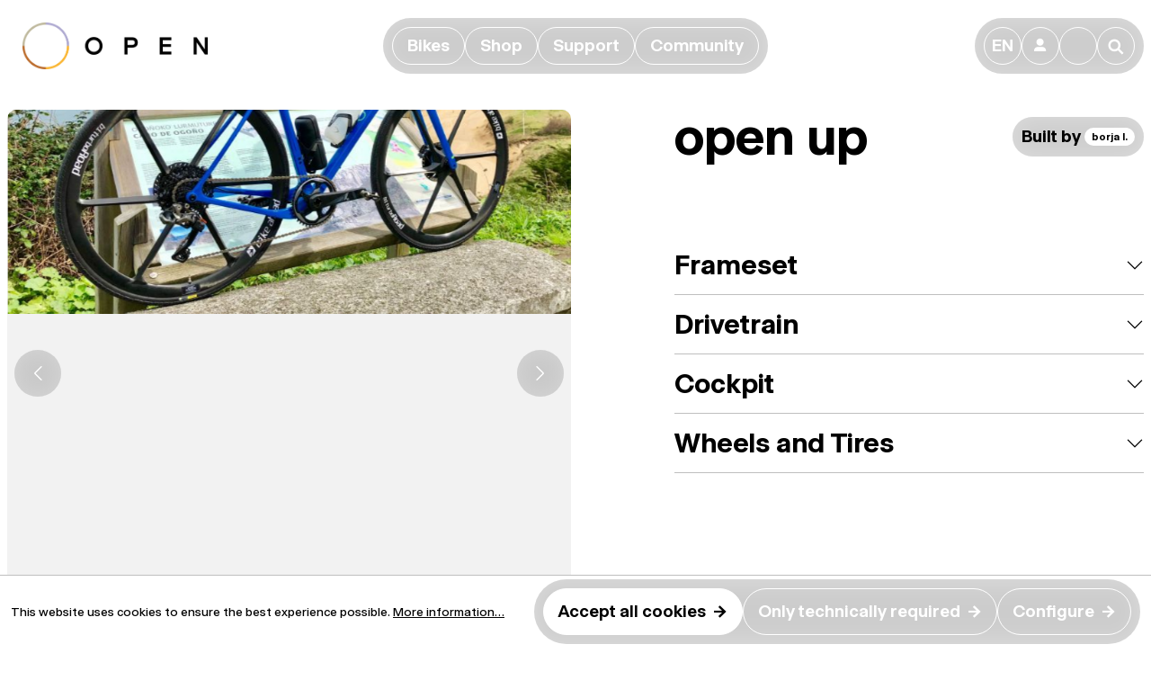

--- FILE ---
content_type: text/html; charset=UTF-8
request_url: https://opencycle.com/eu-en/showcase/u.p.-frameset/418
body_size: 12974
content:

<!DOCTYPE html>

<html lang="en-GB"
      itemscope="itemscope"
      >

                            
    <head>
        
                                                <meta charset="utf-8">
            
    <!-- WbmTagManagerAnalytics Head Snippet Start -->
            <script id="wbmTagMangerDefine" type="text/javascript">
            let gtmIsTrackingProductClicks = Boolean(1),
                gtmIsTrackingAddToWishlistClicks = Boolean(1),
                gtmContainerId = 'GTM-T6W36S7F',
                hasSWConsentSupport = Boolean(Number(0));
            window.wbmScriptIsSet = false;
            window.dataLayer = window.dataLayer || [];
            window.dataLayer.push({"event":"user","id":null});
        </script>
                                <script id="wbmTagManger" type="text/javascript">
            function getCookie(name) {
                var cookieMatch = document.cookie.match(name + '=(.*?)(;|$)');
                return cookieMatch && decodeURI(cookieMatch[1]);
            }

            var gtmCookieSet = getCookie('wbm-tagmanager-enabled');
            
            var googleTag = function(w,d,s,l,i){w[l]=w[l]||[];w[l].push({'gtm.start':new Date().getTime(),event:'gtm.js'});var f=d.getElementsByTagName(s)[0],j=d.createElement(s),dl=l!='dataLayer'?'&l='+l:'';j.async=true;j.src='https://www.googletagmanager.com/gtm.js?id='+i+dl+'';f.parentNode.insertBefore(j,f);};
            

            if (hasSWConsentSupport && gtmCookieSet === null) {
                window.wbmGoogleTagmanagerId = gtmContainerId;
                window.wbmScriptIsSet = false;
                window.googleTag = googleTag;
            } else {
                window.wbmScriptIsSet = true;
                googleTag(window, document, 'script', 'dataLayer', gtmContainerId);
                googleTag = null;
            }
        </script><!-- WbmTagManagerAnalytics Head Snippet End -->    
                            <meta name="viewport"
                      content="width=device-width, initial-scale=1, shrink-to-fit=no">
            
                            <meta name="author"
                      content="">
                <meta name="robots"
                      content="index,follow">
                <meta name="revisit-after"
                      content="15 days">
                <meta name="keywords"
                      content="">
                <meta name="description"
                      content="OPEN Cycle Showcase of U.P. Frameset">
            
                <meta property="og:type"
          content="website"/>
    <meta property="og:site_name"
          content="OPEN Cycle"/>
    <meta property="og:url"
          content="https://opencycle.com/eu-en/showcase/u.p.-frameset/418"/>
    <meta property="og:title"
          content="U.P. Frameset - open up | OPEN Cycle"/>

    <meta property="og:description"
          content="OPEN Cycle Showcase of U.P. Frameset"/>
    <meta property="og:image"
          content="https://opencycle.com/media/7e/1b/3e/1700086798/0_IMG_4681.jpg"/>

    <meta name="twitter:card"
          content="summary"/>
    <meta name="twitter:site"
          content="OPEN Cycle"/>
    <meta name="twitter:title"
          content="U.P. Frameset - open up | OPEN Cycle"/>
    <meta name="twitter:description"
          content="OPEN Cycle Showcase of U.P. Frameset"/>
    <meta name="twitter:image"
          content="https://opencycle.com/media/7e/1b/3e/1700086798/0_IMG_4681.jpg"/>

                            <meta 
                      content="OPEN Cycle">
                <meta 
                      content="">
                <meta 
                      content="true">
                <meta 
                      content="https://opencycle.com/media/cb/5e/d3/1768222230/opencycle_logo_clean.png">
            


                                                


                
            

                    <link rel="shortcut icon"
                  href="https://opencycle.com/media/3e/74/7a/1700733546/open-fav-2023.png">
        
                                <link rel="apple-touch-icon"
                  sizes="180x180"
                  href="https://opencycle.com/media/7d/e3/f4/1695140734/favicon_(52).png">
                    
            <link rel="canonical" href="https://opencycle.com/eu-en/showcase/u.p.-frameset/418" />

                    <title >U.P. Frameset - open up | OPEN Cycle</title>
        
                                                                            <link rel="stylesheet"
                      href="https://opencycle.com/theme/8caac3a7a93dc98f232b6d485a323067/css/all.css?1769076870">
                                    

    
            <link rel="stylesheet" href="https://opencycle.com/bundles/moorlfoundation/storefront/css/animate.css?1769076863">
    
    
            <style>
            :root {
                --moorl-advanced-search-width: 600px;
            }
        </style>
    
                        <script>
        window.features = {"V6_5_0_0":true,"v6.5.0.0":true,"V6_6_0_0":false,"v6.6.0.0":false,"V6_7_0_0":false,"v6.7.0.0":false,"VUE3":false,"vue3":false,"JOIN_FILTER":false,"join.filter":false,"MEDIA_PATH":false,"media.path":false,"ES_MULTILINGUAL_INDEX":false,"es.multilingual.index":false,"STOCK_HANDLING":false,"stock.handling":false,"ASYNC_THEME_COMPILATION":false,"async.theme.compilation":false};
    </script>
        
                                            
            <script>
            window.dataLayer = window.dataLayer || [];
            function gtag() { dataLayer.push(arguments); }

            (() => {
                const analyticsStorageEnabled = document.cookie.split(';').some((item) => item.trim().includes('google-analytics-enabled=1'));
                const adsEnabled = document.cookie.split(';').some((item) => item.trim().includes('google-ads-enabled=1'));

                // Always set a default consent for consent mode v2
                gtag('consent', 'default', {
                    'ad_user_data': adsEnabled ? 'granted' : 'denied',
                    'ad_storage': adsEnabled ? 'granted' : 'denied',
                    'ad_personalization': adsEnabled ? 'granted' : 'denied',
                    'analytics_storage': analyticsStorageEnabled ? 'granted' : 'denied'
                });
            })();
        </script>
            
                            
            <script type="text/javascript"
                                src='https://www.google.com/recaptcha/api.js?render=6LezmdUpAAAAAGF4GYCx0FVZeWmOM_HfWtxLViYV'
                defer></script>
        <script>
                                        window.googleReCaptchaV3Active = true;
                    </script>
            
                
                                    <script>
                    window.useDefaultCookieConsent = true;
                </script>
                    
                                <script>
                window.activeNavigationId = '018b1de468657121a27990a1526c424f';
                window.router = {
                    'frontend.cart.offcanvas': '/eu-en/checkout/offcanvas',
                    'frontend.cookie.offcanvas': '/eu-en/cookie/offcanvas',
                    'frontend.checkout.finish.page': '/eu-en/checkout/finish',
                    'frontend.checkout.info': '/eu-en/widgets/checkout/info',
                    'frontend.menu.offcanvas': '/eu-en/widgets/menu/offcanvas',
                    'frontend.cms.page': '/eu-en/widgets/cms',
                    'frontend.cms.navigation.page': '/eu-en/widgets/cms/navigation',
                    'frontend.account.addressbook': '/eu-en/widgets/account/address-book',
                    'frontend.country.country-data': '/eu-en/country/country-state-data',
                    'frontend.app-system.generate-token': '/eu-en/app-system/Placeholder/generate-token',
                    };
                window.salesChannelId = 'ae70db7c724d49bea85b50fae2e7f10d';
            </script>
        
                                <script>
                
                window.breakpoints = {"xs":0,"sm":576,"md":768,"lg":992,"xl":1200};
            </script>
        
        
                        
                            <script>
                window.themeAssetsPublicPath = 'https://opencycle.com/theme/06904611990945e38a86c4d5548a31ca/assets/';
            </script>
        
        
                                                                                            <script type="text/javascript" src="https://opencycle.com/theme/8caac3a7a93dc98f232b6d485a323067/js/all.js?1769076870" defer></script>
                                                        

    
        
        
        
        
    
        
        

                                
    <script>
        window.mollie_javascript_use_shopware = '1'
    </script>

    

    </head>

    <body class="is-ctl- is-act- ">

                                        <noscript>
                <iframe src="https://www.googletagmanager.com/ns.html?id=GTM-T6W36S7F"
                        height="0" width="0" style="display:none;visibility:hidden"></iframe>
            </noscript>
                            <noscript class="noscript-main">
                
    <div role="alert"
         class="alert alert-info alert-has-icon">
                                                                        
                                                                                                                                                                    <span class="icon icon-info">
                        <svg xmlns="http://www.w3.org/2000/svg" xmlns:xlink="http://www.w3.org/1999/xlink" width="24" height="24" viewBox="0 0 24 24"><defs><path d="M12 7c.5523 0 1 .4477 1 1s-.4477 1-1 1-1-.4477-1-1 .4477-1 1-1zm1 9c0 .5523-.4477 1-1 1s-1-.4477-1-1v-5c0-.5523.4477-1 1-1s1 .4477 1 1v5zm11-4c0 6.6274-5.3726 12-12 12S0 18.6274 0 12 5.3726 0 12 0s12 5.3726 12 12zM12 2C6.4772 2 2 6.4772 2 12s4.4772 10 10 10 10-4.4772 10-10S17.5228 2 12 2z" id="icons-default-info" /></defs><use xlink:href="#icons-default-info" fill="#758CA3" fill-rule="evenodd" /></svg>
        </span>
    
                                                        
                                    
                    <div class="alert-content-container">
                                                    
                                    <div class="alert-content">
                                                    To be able to use the full range of Shopware 6, we recommend activating Javascript in your browser.
                                            </div>
                
                                                                </div>
            </div>
            </noscript>
        

                    <header class="header-main">
                                    <div class="container">
                            <div class="main-navigation fixed-top open" data-main-menu>
        <div class="main-navigation-bar">
            <a class="oc-open" href="/eu-en/" title="Go to homepage">
                                                            <img src="https://opencycle.com/media/cb/5e/d3/1768222230/opencycle_logo_clean.png"
                             alt="Go to homepage"
                             class="oc-logo p-2 px-md-3">
                                                </a>
            <div class="main-navigation-bar-wrapper">
                <div class="collapse d-lg-flex" id="mainNavigation">
                    <div class="btn-group-wrapper">
                        <div class="btn-group border-blur" id="mainNavigationBtnGrp">
                                                                                                                                                                                        
                                                                    <button class="btn btn-secondary"
                                            type="button"
                                            style="--bs-btn-active-color: var(--oc-brand-violet)"
                                            data-bs-toggle="offcanvas"
                                            data-bs-target="#offcanvas-018b1dc23e047dc680ecb045ab91eadf">
                                        <span >Bikes</span>
                                    </button>
                                                                                                                                                                                            
                                                                    <button class="btn btn-secondary"
                                            type="button"
                                            style="--bs-btn-active-color: var(--oc-brand-gray)"
                                            data-bs-toggle="offcanvas"
                                            data-bs-target="#offcanvas-33169531943e474db165183956acfe1a">
                                        <span >Shop</span>
                                    </button>
                                                                                                                                                                                            
                                                                    <button class="btn btn-secondary"
                                            type="button"
                                            style="--bs-btn-active-color: var(--oc-brand-yellow)"
                                            data-bs-toggle="offcanvas"
                                            data-bs-target="#offcanvas-018b1dc29e1e7b27a9f06d605fa1f972">
                                        <span >Support</span>
                                    </button>
                                                                                                                                                                                            
                                                                    <button class="btn btn-secondary"
                                            type="button"
                                            style="--bs-btn-active-color: var(--oc-brand-brown)"
                                            data-bs-toggle="offcanvas"
                                            data-bs-target="#offcanvas-018b1dc2ada07eb380aea2cfa11e471a">
                                        <span >Community</span>
                                    </button>
                                                                                    </div>
                    </div>
                </div>
            </div>

            <div class="d-flex justify-content-end align-items-center">
                <div class="main-navigation-actions btn-group border-blur">
    <button class="btn btn-secondary btn-icon"
            type="button"
            onclick="window.openShopSwitchModal();">
        EN
    </button>

    <button class="btn btn-secondary btn-icon"
            type="button"
            data-bs-toggle="dropdown"
            aria-expanded="false"
            aria-label="Your account"
            title="Your account">
        👤
    </button>
    <div class="dropdown-menu account-menu"
         aria-labelledby="accountWidget">
            <div class="h4 text-nowrap">
        Your account
    </div>

    <div class="btn-group border-blur">
        <a href="/eu-en/account/login?login=1"
           title="Log in"
           class="btn btn-primary">
            <span class="me-3">Log in</span>
            →
        </a>
    </div>

    </div>

    <span class="btn btn-secondary btn-icon overflow-visible"
                                        data-offcanvas-cart="true"
                >
        <a href="/eu-en/checkout/cart"
           data-cart-widget="true"
           title="Shopping cart"
           aria-label="Shopping cart">
            🛍
        </a>
    </span>

    <button type="button"
            data-bs-toggle="offcanvas"
            data-bs-target="#offcanvas-search"
            class="btn btn-secondary btn-icon">
        🔎
    </button>
</div>



                
                <button class="btn nav-main-toggle-btn main-navigation-toggle header-actions-btn d-lg-none"
                        type="button"
                        data-off-canvas-menu-accordion="true"
                        aria-controls="mainNavigation"
                        ria-expanded="false">
                    <span class="main-navigation-toggle-bar bar__top"></span>
                    <span class="main-navigation-toggle-bar bar__middle"></span>
                    <span class="main-navigation-toggle-bar bar__bottom"></span>
                </button>
            </div>
        </div>
    </div>
                        <div class="main-navigation-offcanvas offcanvas-top" id="offcanvas-018b1dc23e047dc680ecb045ab91eadf">
            <div class="offcanvas-body">
                                    <div class="container">
                        <div class="row g-3">
                                                            <div class="col-12 col-md">
                                        
<div class="navigation-teaser">
    <a href="https://opencycle.com/eu-en/open-mind" class="navigation-teaser__link-wrapper">
        <img src="[data-uri]"
             data-src="https://opencycle.com/media/09/4a/06/1702474111/mgasch_COMPLEKAR_220927_MGN04051_%281%29.jpg"
                            data-srcset="https://opencycle.com/media/09/4a/06/1702474111/mgasch_COMPLEKAR_220927_MGN04051_%281%29.jpg 1921w, https://opencycle.com/thumbnail/09/4a/06/1702474111/mgasch_COMPLEKAR_220927_MGN04051_%281%29_1920x1920.jpg 1920w, https://opencycle.com/thumbnail/09/4a/06/1702474111/mgasch_COMPLEKAR_220927_MGN04051_%281%29_800x800.jpg 800w, https://opencycle.com/thumbnail/09/4a/06/1702474111/mgasch_COMPLEKAR_220927_MGN04051_%281%29_400x400.jpg 400w"
                data-sizes="auto"
                                data-parent-fit="contain"
                                class="lazyload navigation-teaser__image"
                                alt=""
                                title=""
                                data-object-fit="cover"
                                loading="lazy"
                            />        <div class="navigation-teaser__breadcrumb">
                                                                            Bikes
                                            →
                                                                                    MIN.D.
                                                        </div>
        <div class="navigation-teaser__link">
                            <button class="btn btn-secondary btn-expand-hover border-blur"
                
                                title="About Our Road bike">
                    <span  class="me-3">About Our Road bike</span>
                    →
                </button>
                    </div>
                    <div class="navigation-teaser__description">
                <p>Modern road bike tech focused on long-ride comfort in a classic, minimal design. <br /><b>25-33mm tires</b></p>
            </div>
            </a>
</div>                                </div>
                                                            <div class="col-12 col-md">
                                        
<div class="navigation-teaser">
    <a href="https://opencycle.com/eu-en/upper-20" class="navigation-teaser__link-wrapper">
        <img src="[data-uri]"
             data-src="https://opencycle.com/media/0b/7c/7b/1756376021/UPPER2.0%20small%20menu.png"
                            data-srcset="https://opencycle.com/media/0b/7c/7b/1756376021/UPPER2.0%20small%20menu.png 801w, https://opencycle.com/thumbnail/0b/7c/7b/1756376021/UPPER2.0%20small%20menu_800x800.png 800w, https://opencycle.com/thumbnail/0b/7c/7b/1756376021/UPPER2.0%20small%20menu_400x400.png 400w"
                data-sizes="auto"
                                data-parent-fit="contain"
                                class="lazyload navigation-teaser__image"
                                alt=""
                                title=""
                                data-object-fit="cover"
                                loading="lazy"
                            />        <div class="navigation-teaser__breadcrumb">
                                                                            Bikes
                                            →
                                                                                    NEW U.P.(PER.) 2.0
                                                        </div>
        <div class="navigation-teaser__link">
                            <button class="btn btn-secondary btn-expand-hover border-blur"
                
                                title="About our fastest all-rounder">
                    <span  class="me-3">About our fastest all-rounder</span>
                    →
                </button>
                    </div>
                    <div class="navigation-teaser__description">
                <p>Ten years ago OPEN defined the gravel bike. Now we have perfected it. <br><b>35-46mm tires</b></p>
            </div>
            </a>
</div>                                </div>
                                                            <div class="col-12 col-md">
                                        
<div class="navigation-teaser">
    <a href="https://opencycle.com/eu-en/open-upper" class="navigation-teaser__link-wrapper">
        <img src="[data-uri]"
             data-src="https://opencycle.com/media/59/18/78/1702474111/mgasch_OPEN_220302_MGN06860_%281%29.jpg"
                            data-srcset="https://opencycle.com/media/59/18/78/1702474111/mgasch_OPEN_220302_MGN06860_%281%29.jpg 1921w, https://opencycle.com/thumbnail/59/18/78/1702474111/mgasch_OPEN_220302_MGN06860_%281%29_1920x1920.jpg 1920w, https://opencycle.com/thumbnail/59/18/78/1702474111/mgasch_OPEN_220302_MGN06860_%281%29_800x800.jpg 800w, https://opencycle.com/thumbnail/59/18/78/1702474111/mgasch_OPEN_220302_MGN06860_%281%29_400x400.jpg 400w"
                data-sizes="auto"
                                data-parent-fit="contain"
                                class="lazyload navigation-teaser__image"
                                alt=""
                                title=""
                                data-object-fit="cover"
                                loading="lazy"
                            />        <div class="navigation-teaser__breadcrumb">
                                                                            Bikes
                                            →
                                                                                    OPEN U.P.(P.E.R.)
                                                        </div>
        <div class="navigation-teaser__link">
                            <button class="btn btn-secondary btn-expand-hover border-blur"
                
                                title="About the original U.P.(PER.)">
                    <span  class="me-3">About the original U.P.(PER.)</span>
                    →
                </button>
                    </div>
                    <div class="navigation-teaser__description">
                <p>The original performance gravel bike, combining fast road position &amp; handling with big tires. <br /><b>28-54mm tires</b></p>
            </div>
            </a>
</div>                                </div>
                                                            <div class="col-12 col-md">
                                        
<div class="navigation-teaser">
    <a href="https://opencycle.com/eu-en/open-wide" class="navigation-teaser__link-wrapper">
        <img src="[data-uri]"
             data-src="https://opencycle.com/media/2a/eb/20/1702474111/mgasch_OPENMAY21_210509_MGN01067_%281%29.jpg"
                            data-srcset="https://opencycle.com/media/2a/eb/20/1702474111/mgasch_OPENMAY21_210509_MGN01067_%281%29.jpg 1921w, https://opencycle.com/thumbnail/2a/eb/20/1702474111/mgasch_OPENMAY21_210509_MGN01067_%281%29_1920x1920.jpg 1920w, https://opencycle.com/thumbnail/2a/eb/20/1702474111/mgasch_OPENMAY21_210509_MGN01067_%281%29_800x800.jpg 800w, https://opencycle.com/thumbnail/2a/eb/20/1702474111/mgasch_OPENMAY21_210509_MGN01067_%281%29_400x400.jpg 400w"
                data-sizes="auto"
                                data-parent-fit="contain"
                                class="lazyload navigation-teaser__image"
                                alt=""
                                title=""
                                data-object-fit="cover"
                                loading="lazy"
                            />        <div class="navigation-teaser__breadcrumb">
                                                                            Bikes
                                            →
                                                                                    WI.DE.
                                                        </div>
        <div class="navigation-teaser__link">
                            <button class="btn btn-secondary btn-expand-hover border-blur"
                
                                title="About our Extreme gravel bike">
                    <span  class="me-3">About our Extreme gravel bike</span>
                    →
                </button>
                    </div>
                    <div class="navigation-teaser__description">
                <p>Monster tires &amp; Nimble handling for rough road, (extreme) gravel and trail. <br /><b>35-61mm tires</b></p>
            </div>
            </a>
</div>                                </div>
                                                    </div>
                    </div>
                
                                    <div class="container main-navigation-category-description">
                        <h4>Which <span class="fw-thin">OPEN</span> is for you? Choose above to learn more about the bikes<br />
and see the favorite builds from the OPEN community. </h4>
                    </div>
                
                                                
            </div>
        </div>
                        <div class="main-navigation-offcanvas offcanvas-top" id="offcanvas-33169531943e474db165183956acfe1a">
            <div class="offcanvas-body">
                                    <div class="container">
                        <div class="row g-3">
                                                            <div class="col-12 col-md">
                                        
<div class="navigation-teaser">
    <a href="https://opencycle.com/eu-en/framesets-and-complete-bikes" class="navigation-teaser__link-wrapper">
        <img src="[data-uri]"
             data-src="https://opencycle.com/media/ac/ac/ac/1750800629/OPN-13_BOX%20LOGO%20-%20GREENCARBON-STUDIO_60%20REAR_2025-06-04%20webshop.png"
                            data-srcset="https://opencycle.com/media/ac/ac/ac/1750800629/OPN-13_BOX%20LOGO%20-%20GREENCARBON-STUDIO_60%20REAR_2025-06-04%20webshop.png 1921w, https://opencycle.com/thumbnail/ac/ac/ac/1750800629/OPN-13_BOX%20LOGO%20-%20GREENCARBON-STUDIO_60%20REAR_2025-06-04%20webshop_1920x1920.png 1920w, https://opencycle.com/thumbnail/ac/ac/ac/1750800629/OPN-13_BOX%20LOGO%20-%20GREENCARBON-STUDIO_60%20REAR_2025-06-04%20webshop_800x800.png 800w, https://opencycle.com/thumbnail/ac/ac/ac/1750800629/OPN-13_BOX%20LOGO%20-%20GREENCARBON-STUDIO_60%20REAR_2025-06-04%20webshop_400x400.png 400w, https://opencycle.com/thumbnail/ac/ac/ac/1750800629/OPN-13_BOX%20LOGO%20-%20GREENCARBON-STUDIO_60%20REAR_2025-06-04%20webshop_280x280.png 280w"
                data-sizes="auto"
                                data-parent-fit="contain"
                                class="lazyload navigation-teaser__image"
                                alt=""
                                title=""
                                data-object-fit="cover"
                                loading="lazy"
                            />        <div class="navigation-teaser__breadcrumb">
                                                                            Shop
                                            →
                                                                                    Framesets &amp; Complete Bikes
                                                        </div>
        <div class="navigation-teaser__link">
                            <button class="btn btn-secondary btn-expand-hover border-blur"
                
                                title="Shop Framesets &amp; Complete Bikes">
                    <span  class="me-3">Shop Framesets &amp; Complete Bikes</span>
                    →
                </button>
                    </div>
                    <div class="navigation-teaser__description">
                Crafting high-quality frames that endure for a lifetime, ensuring durability and exceptional performance.
            </div>
            </a>
</div>                                </div>
                                                            <div class="col-12 col-md">
                                    
<div class="navigation-teaser">
    <a href="https://opencycle.com/eu-en/clothing" class="navigation-teaser__link-wrapper">
        <img src="[data-uri]"
             data-src="https://opencycle.com/media/63/09/83/1750154168/MARCGASCH_OPENDELTA250517_02242.jpg"
                            data-srcset="https://opencycle.com/media/63/09/83/1750154168/MARCGASCH_OPENDELTA250517_02242.jpg 1921w, https://opencycle.com/thumbnail/63/09/83/1750154168/MARCGASCH_OPENDELTA250517_02242_1920x1920.jpg 1920w, https://opencycle.com/thumbnail/63/09/83/1750154168/MARCGASCH_OPENDELTA250517_02242_800x800.jpg 800w, https://opencycle.com/thumbnail/63/09/83/1750154168/MARCGASCH_OPENDELTA250517_02242_400x400.jpg 400w"
                data-sizes="auto"
                                data-parent-fit="contain"
                                class="lazyload navigation-teaser__image"
                                alt=""
                                title=""
                                data-object-fit="cover"
                                loading="lazy"
                            />        <div class="navigation-teaser__breadcrumb">
                                                                            Shop
                                            →
                                                                                    Clothing
                                                        </div>
        <div class="navigation-teaser__link">
                            <button class="btn btn-secondary btn-expand-hover border-blur"
                
                                title="Clothing">
                    <span  class="me-3">Clothing</span>
                    →
                </button>
                    </div>
                    <div class="navigation-teaser__description">
                Join the OPEN community of proud cyclists with our exclusive clothing. Embrace quality and style with shirts, jerseys, caps and more.
            </div>
            </a>
</div>                                </div>
                                                            <div class="col-12 col-md">
                                        
<div class="navigation-teaser">
    <a href="https://opencycle.com/eu-en/find-your-retailer" class="navigation-teaser__link-wrapper">
        <img src="[data-uri]"
             data-src="https://opencycle.com/media/03/0d/f1/1699271876/OPEN__0001_Support%20Handlersuche%20Teaser%20Bild.jpg"
                            data-srcset="https://opencycle.com/media/03/0d/f1/1699271876/OPEN__0001_Support%20Handlersuche%20Teaser%20Bild.jpg 1921w, https://opencycle.com/thumbnail/03/0d/f1/1699271876/OPEN__0001_Support%20Handlersuche%20Teaser%20Bild_1920x1920.jpg 1920w, https://opencycle.com/thumbnail/03/0d/f1/1699271876/OPEN__0001_Support%20Handlersuche%20Teaser%20Bild_800x800.jpg 800w, https://opencycle.com/thumbnail/03/0d/f1/1699271876/OPEN__0001_Support%20Handlersuche%20Teaser%20Bild_400x400.jpg 400w"
                data-sizes="auto"
                                data-parent-fit="contain"
                                class="lazyload navigation-teaser__image"
                                alt=""
                                title=""
                                data-object-fit="cover"
                                loading="lazy"
                            />        <div class="navigation-teaser__breadcrumb">
                                                                            Shop
                                            →
                                                                                    Find your Retailer
                                                        </div>
        <div class="navigation-teaser__link">
                            <button class="btn btn-secondary btn-expand-hover border-blur"
                
                                title="Find a Retailer">
                    <span  class="me-3">Find a Retailer</span>
                    →
                </button>
                    </div>
            </a>
</div>                                </div>
                                                    </div>
                    </div>
                
                                    <div class="container main-navigation-category-description">
                        <h4>Shipping worldwide through our global network of trusted retailers. <br />Get your <span class="fw-thin">OPEN</span> Bike from a <a target="_self" href="https://opencycle.com/eu-en/find-your-retailer" class="link-underline link-color-gray" rel="noreferrer noopener">certified retailer</a> close to you.</h4>
                    </div>
                
                                                                                
    <div class="btn-group-responsive mb-5 d-lg-flex justify-content-lg-center">
        <div class="btn-group border-blur">
                                                                                                                                                                                                                    
                                            <a class="btn btn-secondary"
                           href="https://opencycle.com/eu-en/parts-and-accessories-018b8f2e92b37ce28756caae396a7737"
                           
                                                      title="Parts &amp; Accessories">
                            <span  class="me-3">Parts &amp; Accessories</span>
                            →
                        </a>
                                                                                                                                                                
                                            <a class="btn btn-secondary"
                           href="https://opencycle.com/eu-en/outlet"
                           
                                                      title="Outlet">
                            <span  class="me-3">Outlet</span>
                            →
                        </a>
                                                                                                    </div>
    </div>
            </div>
        </div>
                        <div class="main-navigation-offcanvas offcanvas-top" id="offcanvas-018b1dc29e1e7b27a9f06d605fa1f972">
            <div class="offcanvas-body">
                                    <div class="container">
                        <div class="row g-3">
                                                            <div class="col-12 col-md">
                                        
<div class="navigation-teaser">
    <a href="https://opencycle.com/eu-en/contact" class="navigation-teaser__link-wrapper">
        <img src="[data-uri]"
             data-src="https://opencycle.com/media/dc/31/ab/1699271103/OPEN__0002_Community%20About%20Us%20Teaser%20Bild.jpg"
                            data-srcset="https://opencycle.com/media/dc/31/ab/1699271103/OPEN__0002_Community%20About%20Us%20Teaser%20Bild.jpg 1921w, https://opencycle.com/thumbnail/dc/31/ab/1699271103/OPEN__0002_Community%20About%20Us%20Teaser%20Bild_1920x1920.jpg 1920w, https://opencycle.com/thumbnail/dc/31/ab/1699271103/OPEN__0002_Community%20About%20Us%20Teaser%20Bild_800x800.jpg 800w, https://opencycle.com/thumbnail/dc/31/ab/1699271103/OPEN__0002_Community%20About%20Us%20Teaser%20Bild_400x400.jpg 400w"
                data-sizes="auto"
                                data-parent-fit="contain"
                                class="lazyload navigation-teaser__image"
                                alt=""
                                title=""
                                data-object-fit="cover"
                                loading="lazy"
                            />        <div class="navigation-teaser__breadcrumb">
                                                                            Support
                                            →
                                                                                    Contact
                                                        </div>
        <div class="navigation-teaser__link">
                            <button class="btn btn-secondary btn-expand-hover border-blur"
                
                                title="Contact Us">
                    <span  class="me-3">Contact Us</span>
                    →
                </button>
                    </div>
            </a>
</div>                                </div>
                                                            <div class="col-12 col-md">
                                        
<div class="navigation-teaser">
    <a href="https://opencycle.com/eu-en/how-to-choose" class="navigation-teaser__link-wrapper">
        <img src="[data-uri]"
             data-src="https://opencycle.com/media/b4/bb/6e/1700662066/OPEN__How_To_Choose_Detailpage_3_2_Image_1.jpg"
                            data-srcset="https://opencycle.com/media/b4/bb/6e/1700662066/OPEN__How_To_Choose_Detailpage_3_2_Image_1.jpg 1921w, https://opencycle.com/thumbnail/b4/bb/6e/1700662066/OPEN__How_To_Choose_Detailpage_3_2_Image_1_1920x1920.jpg 1920w, https://opencycle.com/thumbnail/b4/bb/6e/1700662066/OPEN__How_To_Choose_Detailpage_3_2_Image_1_800x800.jpg 800w, https://opencycle.com/thumbnail/b4/bb/6e/1700662066/OPEN__How_To_Choose_Detailpage_3_2_Image_1_400x400.jpg 400w"
                data-sizes="auto"
                                data-parent-fit="contain"
                                class="lazyload navigation-teaser__image"
                                alt=""
                                title=""
                                data-object-fit="cover"
                                loading="lazy"
                            />        <div class="navigation-teaser__breadcrumb">
                                                                            Support
                                            →
                                                                                    How to Choose
                                                        </div>
        <div class="navigation-teaser__link">
                            <button class="btn btn-secondary btn-expand-hover border-blur"
                
                                title="Choose U.P. vs. WI.DE.">
                    <span  class="me-3">Choose U.P. vs. WI.DE.</span>
                    →
                </button>
                    </div>
            </a>
</div>                                </div>
                                                    </div>
                    </div>
                
                                    <div class="container main-navigation-category-description">
                        <h4>You are looking for support? We got you. <br />Visit our subpages to solve your problem or contact us directly.</h4>
                    </div>
                
                                                                                                                
    <div class="btn-group-responsive mb-5 d-lg-flex justify-content-lg-center">
        <div class="btn-group border-blur">
                                                                                                                            
                                            <a class="btn btn-secondary"
                           href="https://opencycle.com/eu-en/find-your-retailer"
                           
                                                      title="Find your Retailer">
                            <span  class="me-3">Find your Retailer</span>
                            →
                        </a>
                                                                                                                                                                                                            
                                            <a class="btn btn-secondary"
                           href="https://opencycle.com/eu-en/warranty"
                           
                                                      title="Warranty">
                            <span  class="me-3">Warranty</span>
                            →
                        </a>
                                                                                                                                                                
                                            <a class="btn btn-secondary"
                           href="/account/bike/register"
                           
                           target="_blank"                           title="Register your OPEN">
                            <span  class="me-3">Register your OPEN</span>
                            →
                        </a>
                                                                                                                                                                
                                            <a class="btn btn-secondary"
                           href="https://opencycle.com/eu-en/recall-and-safety"
                           
                                                      title="Recall &amp; Safety">
                            <span  class="me-3">Recall &amp; Safety</span>
                            →
                        </a>
                                                                                                    </div>
    </div>
            </div>
        </div>
                        <div class="main-navigation-offcanvas offcanvas-top" id="offcanvas-018b1dc2ada07eb380aea2cfa11e471a">
            <div class="offcanvas-body">
                                    <div class="container">
                        <div class="row g-3">
                                                            <div class="col-12 col-md">
                                        
<div class="navigation-teaser">
    <a href="https://opencycle.com/eu-en/about-us" class="navigation-teaser__link-wrapper">
        <img src="[data-uri]"
             data-src="https://opencycle.com/media/43/e3/7b/1700582051/OPEN__0002_About_Us_Detailpage_3_2_Image_2.jpg"
                            data-srcset="https://opencycle.com/media/43/e3/7b/1700582051/OPEN__0002_About_Us_Detailpage_3_2_Image_2.jpg 1921w, https://opencycle.com/thumbnail/43/e3/7b/1700582051/OPEN__0002_About_Us_Detailpage_3_2_Image_2_1920x1920.jpg 1920w, https://opencycle.com/thumbnail/43/e3/7b/1700582051/OPEN__0002_About_Us_Detailpage_3_2_Image_2_800x800.jpg 800w, https://opencycle.com/thumbnail/43/e3/7b/1700582051/OPEN__0002_About_Us_Detailpage_3_2_Image_2_400x400.jpg 400w"
                data-sizes="auto"
                                data-parent-fit="contain"
                                class="lazyload navigation-teaser__image"
                                alt=""
                                title=""
                                data-object-fit="cover"
                                loading="lazy"
                            />        <div class="navigation-teaser__breadcrumb">
                                                                            Community
                                            →
                                                                                    About us
                                                        </div>
        <div class="navigation-teaser__link">
                            <button class="btn btn-secondary btn-expand-hover border-blur"
                
                                title="Find Out More About Us">
                    <span  class="me-3">Find Out More About Us</span>
                    →
                </button>
                    </div>
            </a>
</div>                                </div>
                                                            <div class="col-12 col-md">
                                        
<div class="navigation-teaser">
    <a href="https://opencycle.com/eu-en/updates" class="navigation-teaser__link-wrapper">
        <img src="[data-uri]"
             data-src="https://opencycle.com/media/04/21/d2/1732899023/_DSC0015.jpg"
                            data-srcset="https://opencycle.com/media/04/21/d2/1732899023/_DSC0015.jpg 801w, https://opencycle.com/thumbnail/04/21/d2/1732899023/_DSC0015_800x800.jpg 800w, https://opencycle.com/thumbnail/04/21/d2/1732899023/_DSC0015_400x400.jpg 400w"
                data-sizes="auto"
                                data-parent-fit="contain"
                                class="lazyload navigation-teaser__image"
                                alt=""
                                title=""
                                data-object-fit="cover"
                                loading="lazy"
                            />        <div class="navigation-teaser__breadcrumb">
                                                                            Community
                                            →
                                                                                    Updates
                                                        </div>
        <div class="navigation-teaser__link">
                            <button class="btn btn-secondary btn-expand-hover border-blur"
                
                                title="Visit Our Blog">
                    <span  class="me-3">Visit Our Blog</span>
                    →
                </button>
                    </div>
            </a>
</div>                                </div>
                                                            <div class="col-12 col-md">
                                        
<div class="navigation-teaser">
    <a href="https://opencycle.com/eu-en/showcases" class="navigation-teaser__link-wrapper">
        <img src="[data-uri]"
             data-src="https://opencycle.com/media/e9/64/d0/1732899397/3478_0_mgasch_OPEN_220302_MGN07224.png"
                            data-srcset="https://opencycle.com/media/e9/64/d0/1732899397/3478_0_mgasch_OPEN_220302_MGN07224.png 801w, https://opencycle.com/thumbnail/e9/64/d0/1732899397/3478_0_mgasch_OPEN_220302_MGN07224_800x800.png 800w, https://opencycle.com/thumbnail/e9/64/d0/1732899397/3478_0_mgasch_OPEN_220302_MGN07224_400x400.png 400w"
                data-sizes="auto"
                                data-parent-fit="contain"
                                class="lazyload navigation-teaser__image"
                                alt=""
                                title=""
                                data-object-fit="cover"
                                loading="lazy"
                            />        <div class="navigation-teaser__breadcrumb">
                                                                            Community
                                            →
                                                                                    Showcases
                                                        </div>
        <div class="navigation-teaser__link">
                            <button class="btn btn-secondary btn-expand-hover border-blur"
                
                                title="Discover Our Community Showcase">
                    <span  class="me-3">Discover Our Community Showcase</span>
                    →
                </button>
                    </div>
            </a>
</div>                                </div>
                                                    </div>
                    </div>
                
                                    <div class="container main-navigation-category-description">
                          
                    </div>
                
                                        
            </div>
        </div>
    

<div class="main-navigation-offcanvas offcanvas-top" id="offcanvas-search">
    <div class="offcanvas-body">
        <div class="container py-5">
            <div class="row">
                <div class="col-12 offset-md-3 col-md-6 offset-lg-3 col-lg-6">
                    <div class="h2 text-center">Search For A Specific Item</div>
                </div>
            </div>
            <div class="row">
                <div class="col-12 offset-md-3 col-md-6 offset-lg-3 col-lg-6">
                    <form action="/eu-en/search"
                          method="get"
                                                                                        data-search-form="true"
                                                      data-search-widget-options='{&quot;searchWidgetMinChars&quot;:2}'
                          data-url="/eu-en/suggest?search="
                          class="header-search-form">
                        <div class="btn-group border-blur d-flex">
                            <input type="search"
                                   name="search"
                                   class="form-control header-search-input"
                                   autocomplete="off"
                                   autocapitalize="off"
                                   placeholder="Search products, blog entries, authors"
                                   aria-label="Search products, blog entries, authors"
                                   value="">
                            <button type="submit"
                                    class="btn btn-secondary"
                                    aria-label="Search">

                                Search
                            </button>
                        </div>
                    </form>
                </div>
            </div>
        </div>
    </div>
</div>                    </div>
                            </header>
        
        
                                    <div class="d-none js-navigation-offcanvas-initial-content is-root">
                                            

        
            <div class="offcanvas-header">
                <button class="btn offcanvas-close js-offcanvas-close">
        ←

        <span class="ms-2">
                            Close menu
                    </span>
    </button>
        </div>
    
        <div class="offcanvas-body menu-type-accordion">
                    
                        
            <div class="navigation-offcanvas-container">
            <div class="navigation-offcanvas-overlay-content">
                                                    <ul class="accordion accordion-flush list-unstyled" id="mobileMenu-1">
        
                                
                                                                                            
                                    <li class="accordion-item">
                                                                                    <div class="accordion-header">
                                    <button class="accordion-button p-3 fw-bold collapsed"
                                            type="button" data-bs-toggle="collapse" data-bs-target=".collapse-018b1dc23e047dc680ecb045ab91eadf"
                                            aria-expanded="true"
                                             title="Bikes">
                                        <span >Bikes</span>
                                    </button>
                                </div>
                                                                                        <div class="accordion-collapse collapse collapse-018b1dc23e047dc680ecb045ab91eadf"
                                     data-bs-parent="#mobileMenu-1">
                                    <div class="accordion-body py-0 ps-3 pe-0">
                                                                                                                                                                                                                                <ul class="accordion accordion-flush list-unstyled" id="mobileMenu-2">
        
                                
                                                                                            
                                    <li class="accordion-item">
                                                                                    <a href="https://opencycle.com/eu-en/open-mind"
                                                                      class="p-3 d-block"
                                    title="OPEN MIN.D.">
                                    <span >OPEN MIN.D.</span>
                                </a>
                                                                        </li>
                                                                                                            
                                    <li class="accordion-item">
                                                                                    <a href="https://opencycle.com/eu-en/upper-20"
                                                                      class="p-3 d-block"
                                    title="U.P.(PER.) 2.0">
                                    <span >U.P.(PER.) 2.0</span>
                                </a>
                                                                        </li>
                                                                                                            
                                    <li class="accordion-item">
                                                                                    <a href="https://opencycle.com/eu-en/open-upper"
                                                                      class="p-3 d-block"
                                    title="OPEN U.P.(P.E.R.) ">
                                    <span >OPEN U.P.(P.E.R.) </span>
                                </a>
                                                                        </li>
                                                                                                            
                                    <li class="accordion-item">
                                                                                    <a href="https://opencycle.com/eu-en/open-wide"
                                                                      class="p-3 d-block"
                                    title="OPEN WI.DE.">
                                    <span >OPEN WI.DE.</span>
                                </a>
                                                                        </li>
                                        </ul>
                                                                            </div>
                                </div>
                                                                        </li>
                                                                                                            
                                    <li class="accordion-item">
                                                                                    <div class="accordion-header">
                                    <button class="accordion-button p-3 fw-bold collapsed"
                                            type="button" data-bs-toggle="collapse" data-bs-target=".collapse-33169531943e474db165183956acfe1a"
                                            aria-expanded="true"
                                             title="Shop">
                                        <span >Shop</span>
                                    </button>
                                </div>
                                                                                        <div class="accordion-collapse collapse collapse-33169531943e474db165183956acfe1a"
                                     data-bs-parent="#mobileMenu-1">
                                    <div class="accordion-body py-0 ps-3 pe-0">
                                                                                                                                                                                                                                <ul class="accordion accordion-flush list-unstyled" id="mobileMenu-2">
        
                                
                                                                                            
                                    <li class="accordion-item">
                                                                                    <a href="https://opencycle.com/eu-en/framesets-and-complete-bikes"
                                                                      class="p-3 d-block"
                                    title="Framesets &amp; Complete Bikes">
                                    <span >Framesets &amp; Complete Bikes</span>
                                </a>
                                                                        </li>
                                                                                                            
                                    <li class="accordion-item">
                                                                                    <a href="https://opencycle.com/eu-en/clothing"
                                                                      class="p-3 d-block"
                                    title="Clothing">
                                    <span >Clothing</span>
                                </a>
                                                                        </li>
                                                                                                            
                                    <li class="accordion-item">
                                                                                    <a href="https://opencycle.com/eu-en/parts-and-accessories-018b8f2e92b37ce28756caae396a7737"
                                                                      class="p-3 d-block"
                                    title="Parts &amp; Accessories">
                                    <span >Parts &amp; Accessories</span>
                                </a>
                                                                        </li>
                                                                                                            
                                    <li class="accordion-item">
                                                                                    <a href="https://opencycle.com/eu-en/outlet"
                                                                      class="p-3 d-block"
                                    title="Outlet">
                                    <span >Outlet</span>
                                </a>
                                                                        </li>
                                                                                                            
                                    <li class="accordion-item">
                                                                                    <a href="https://opencycle.com/eu-en/find-your-retailer"
                                                                      class="p-3 d-block"
                                    title="Find your Retailer">
                                    <span >Find your Retailer</span>
                                </a>
                                                                        </li>
                                        </ul>
                                                                            </div>
                                </div>
                                                                        </li>
                                                                                                            
                                    <li class="accordion-item">
                                                                                    <div class="accordion-header">
                                    <button class="accordion-button p-3 fw-bold collapsed"
                                            type="button" data-bs-toggle="collapse" data-bs-target=".collapse-018b1dc29e1e7b27a9f06d605fa1f972"
                                            aria-expanded="true"
                                             title="Support">
                                        <span >Support</span>
                                    </button>
                                </div>
                                                                                        <div class="accordion-collapse collapse collapse-018b1dc29e1e7b27a9f06d605fa1f972"
                                     data-bs-parent="#mobileMenu-1">
                                    <div class="accordion-body py-0 ps-3 pe-0">
                                                                                                                                                                                                                                <ul class="accordion accordion-flush list-unstyled" id="mobileMenu-2">
        
                                
                                                                                            
                                    <li class="accordion-item">
                                                                                    <a href="https://opencycle.com/eu-en/find-your-retailer"
                                                                      class="p-3 d-block"
                                    title="Find your Retailer">
                                    <span >Find your Retailer</span>
                                </a>
                                                                        </li>
                                                                                                            
                                    <li class="accordion-item">
                                                                                    <a href="https://opencycle.com/eu-en/contact"
                                                                      class="p-3 d-block"
                                    title="Contact">
                                    <span >Contact</span>
                                </a>
                                                                        </li>
                                                                                                            
                                    <li class="accordion-item">
                                                                                    <a href="https://opencycle.com/eu-en/warranty"
                                                                      class="p-3 d-block"
                                    title="Warranty">
                                    <span >Warranty</span>
                                </a>
                                                                        </li>
                                                                                                            
                                    <li class="accordion-item">
                                                                                    <a href="/account/bike/register"
                                    target="_blank"                                   class="p-3 d-block"
                                    title="Register your OPEN">
                                    <span >Register your OPEN</span>
                                </a>
                                                                        </li>
                                                                                                            
                                    <li class="accordion-item">
                                                                                    <a href="https://opencycle.com/eu-en/recall-and-safety"
                                                                      class="p-3 d-block"
                                    title="Recall &amp; Safety">
                                    <span >Recall &amp; Safety</span>
                                </a>
                                                                        </li>
                                                                                                            
                                    <li class="accordion-item">
                                                                                    <a href="https://opencycle.com/eu-en/how-to-choose"
                                                                      class="p-3 d-block"
                                    title="How to Choose">
                                    <span >How to Choose</span>
                                </a>
                                                                        </li>
                                        </ul>
                                                                            </div>
                                </div>
                                                                        </li>
                                                                                                            
                                    <li class="accordion-item">
                                                                                    <div class="accordion-header">
                                    <button class="accordion-button p-3 fw-bold collapsed"
                                            type="button" data-bs-toggle="collapse" data-bs-target=".collapse-018b1dc2ada07eb380aea2cfa11e471a"
                                            aria-expanded="true"
                                             title="Community">
                                        <span >Community</span>
                                    </button>
                                </div>
                                                                                        <div class="accordion-collapse collapse collapse-018b1dc2ada07eb380aea2cfa11e471a"
                                     data-bs-parent="#mobileMenu-1">
                                    <div class="accordion-body py-0 ps-3 pe-0">
                                                                                                                                                                                                                                <ul class="accordion accordion-flush list-unstyled" id="mobileMenu-2">
        
                                
                                                                                            
                                    <li class="accordion-item">
                                                                                    <a href="https://opencycle.com/eu-en/about-us"
                                                                      class="p-3 d-block"
                                    title="About us">
                                    <span >About us</span>
                                </a>
                                                                        </li>
                                                                                                            
                                    <li class="accordion-item">
                                                                                    <div class="accordion-header">
                                    <button class="accordion-button p-3 fw-bold collapsed"
                                            type="button" data-bs-toggle="collapse" data-bs-target=".collapse-a6952735e337449b881247903d483e0e"
                                            aria-expanded="true"
                                             title="Updates">
                                        <span >Updates</span>
                                    </button>
                                </div>
                                                                                        <div class="accordion-collapse collapse collapse-a6952735e337449b881247903d483e0e"
                                     data-bs-parent="#mobileMenu-2">
                                    <div class="accordion-body py-0 ps-3 pe-0">
                                                                                                                                    <a href="https://opencycle.com/eu-en/updates"
                                                                                                      class="accordion-item p-3 d-block"
                                                    title="Updates">
                                                    <span >All Updates</span>
                                                </a>
                                                                                                                                                                                        <ul class="accordion accordion-flush list-unstyled" id="mobileMenu-3">
        
                                
                                                                                            
                                    <li class="accordion-item">
                                                                                    <a href="https://opencycle.com/eu-en/mind-0190265b8ed17fffb878089b8dc9b024"
                                                                      class="p-3 d-block"
                                    title="MIN.D.">
                                    <span >MIN.D.</span>
                                </a>
                                                                        </li>
                                                                                                            
                                    <li class="accordion-item">
                                                                                    <a href="https://opencycle.com/eu-en/upper-0190265b35057c769c101a004f5d668b"
                                                                      class="p-3 d-block"
                                    title="U.P.(P.E.R.)">
                                    <span >U.P.(P.E.R.)</span>
                                </a>
                                                                        </li>
                                                                                                            
                                    <li class="accordion-item">
                                                                                    <a href="https://opencycle.com/eu-en/wide-0190265b661b75b08893bba7217c7163"
                                                                      class="p-3 d-block"
                                    title="WI.DE.">
                                    <span >WI.DE.</span>
                                </a>
                                                                        </li>
                                                                                                            
                                    <li class="accordion-item">
                                                                                    <a href="https://opencycle.com/eu-en/bike-of-the-month"
                                                                      class="p-3 d-block"
                                    title="Bike of the month">
                                    <span >Bike of the month</span>
                                </a>
                                                                        </li>
                                                                                                            
                                    <li class="accordion-item">
                                                                                    <a href="https://opencycle.com/eu-en/open-ear-/-eye"
                                                                      class="p-3 d-block"
                                    title="OPEN E.A.R. / E.Y.E.">
                                    <span >OPEN E.A.R. / E.Y.E.</span>
                                </a>
                                                                        </li>
                                                                                                            
                                    <li class="accordion-item">
                                                                                    <a href="https://opencycle.com/eu-en/other"
                                                                      class="p-3 d-block"
                                    title="Other">
                                    <span >Other</span>
                                </a>
                                                                        </li>
                                        </ul>
                                                                            </div>
                                </div>
                                                                        </li>
                                                                                                            
                                    <li class="accordion-item">
                                                                                    <a href="https://opencycle.com/eu-en/showcases"
                                                                      class="p-3 d-block"
                                    title="Showcases">
                                    <span >Showcases</span>
                                </a>
                                                                        </li>
                                        </ul>
                                                                            </div>
                                </div>
                                                                        </li>
                                        </ul>
                            </div>
        </div>
                </div>
                                    </div>
                    
                    <main class="content-main">
                                    <div class="flashbags container">
                                            </div>
                
                                    <div class="container">
                                                    <div class="container-main">
                                
                                    <div class="gallery-detail">
        <div class="d-md-none">
            

<div class="row align-items-center">
    <h1 class="col gallery-detail__title">open up</h1>

    <div class="col-auto gallery-detail__head-meta">
                    <div class="gallery-detail__built-by">
                <span>Built by</span>
                <span class="gallery-detail__user">
                                            borja l.
                                    </span>
            </div>
        
            </div>
</div>
        </div>

        <div class="row">
            <div class="col-12 col-md-6">
                <div class="product-detail-media sticky-top">
                            
    
        
            
    
    
                
    
    <div class="cms-element-image-gallery">
                    
            
            
            
                
    
                        <div class="row gallery-slider-row is-loading js-gallery-zoom-modal-container"
                                                                            data-magnifier-options='{"keepAspectRatioOnZoom":false}'
                                                                            data-gallery-slider="true"
                            data-gallery-slider-options='{&quot;slider&quot;:{&quot;navPosition&quot;:&quot;bottom&quot;,&quot;speed&quot;:500,&quot;gutter&quot;:8,&quot;controls&quot;:true,&quot;autoHeight&quot;:false,&quot;startIndex&quot;:1},&quot;thumbnailSlider&quot;:{&quot;items&quot;:5,&quot;slideBy&quot;:4,&quot;controls&quot;:true,&quot;startIndex&quot;:1,&quot;responsive&quot;:{&quot;xs&quot;:{&quot;enabled&quot;:false,&quot;controls&quot;:false},&quot;sm&quot;:{&quot;enabled&quot;:false,&quot;controls&quot;:false}}}}'
                        >

                                                    <div class="gallery-slider-col"
                                 data-zoom-modal="true">
                                                                <div class="base-slider gallery-slider">
                                                                                                                                                                                                                            <div class="gallery-slider-container"
                                                         data-gallery-slider-container="true">
                                                                                                                                                                                        <div class="gallery-slider-item-container">
        <div class="gallery-slider-item is-standard js-magnifier-container">
            
            
                                        
            <img src="[data-uri]"
             data-src="https://opencycle.com/media/7e/1b/3e/1700086798/0_IMG_4681.jpg"
                            data-srcset="https://opencycle.com/media/7e/1b/3e/1700086798/0_IMG_4681.jpg 801w, https://opencycle.com/thumbnail/7e/1b/3e/1700086798/0_IMG_4681_800x800.jpg 800w, https://opencycle.com/thumbnail/7e/1b/3e/1700086798/0_IMG_4681_360x360.jpg 360w"
                data-sizes="auto"
                                data-parent-fit="contain"
                                class="lazyload img-fluid gallery-slider-image magnifier-image js-magnifier-image"
                                alt="open up"
                                title="open up"
                                data-full-image="https://opencycle.com/media/7e/1b/3e/1700086798/0_IMG_4681.jpg"
                                
                            content="https://opencycle.com/media/7e/1b/3e/1700086798/0_IMG_4681.jpg"
                            />        </div>
    </div>
                                                                                                                                <div class="gallery-slider-item-container">
        <div class="gallery-slider-item is-standard js-magnifier-container">
            
            
                                        
            <img src="[data-uri]"
             data-src="https://opencycle.com/media/b2/ca/45/1700086800/0_IMG_4173.JPG"
                            data-srcset="https://opencycle.com/media/b2/ca/45/1700086800/0_IMG_4173.JPG 801w, https://opencycle.com/thumbnail/b2/ca/45/1700086800/0_IMG_4173_800x800.JPG 800w, https://opencycle.com/thumbnail/b2/ca/45/1700086800/0_IMG_4173_360x360.JPG 360w"
                data-sizes="auto"
                                data-parent-fit="contain"
                                class="lazyload img-fluid gallery-slider-image magnifier-image js-magnifier-image"
                                alt="open up"
                                title="open up"
                                data-full-image="https://opencycle.com/media/b2/ca/45/1700086800/0_IMG_4173.JPG"
                                
                            content="https://opencycle.com/media/b2/ca/45/1700086800/0_IMG_4173.JPG"
                            />        </div>
    </div>
                                                                                                                                <div class="gallery-slider-item-container">
        <div class="gallery-slider-item is-standard js-magnifier-container">
            
            
                                        
            <img src="[data-uri]"
             data-src="https://opencycle.com/media/72/48/03/1700086801/0_44359798-4e71-4a10-8e4c-31617feb0dfd.JPG"
                            data-srcset="https://opencycle.com/media/72/48/03/1700086801/0_44359798-4e71-4a10-8e4c-31617feb0dfd.JPG 801w, https://opencycle.com/thumbnail/72/48/03/1700086801/0_44359798-4e71-4a10-8e4c-31617feb0dfd_800x800.JPG 800w, https://opencycle.com/thumbnail/72/48/03/1700086801/0_44359798-4e71-4a10-8e4c-31617feb0dfd_360x360.JPG 360w"
                data-sizes="auto"
                                data-parent-fit="contain"
                                class="lazyload img-fluid gallery-slider-image magnifier-image js-magnifier-image"
                                alt="open up"
                                title="open up"
                                data-full-image="https://opencycle.com/media/72/48/03/1700086801/0_44359798-4e71-4a10-8e4c-31617feb0dfd.JPG"
                                
                            content="https://opencycle.com/media/72/48/03/1700086801/0_44359798-4e71-4a10-8e4c-31617feb0dfd.JPG"
                            />        </div>
    </div>
                                                                                                                                <div class="gallery-slider-item-container">
        <div class="gallery-slider-item is-standard js-magnifier-container">
            
            
                                        
            <img src="[data-uri]"
             data-src="https://opencycle.com/media/74/97/1b/1705351685/1_IMG_4681.jpg"
                            data-srcset="https://opencycle.com/media/74/97/1b/1705351685/1_IMG_4681.jpg 801w, https://opencycle.com/thumbnail/74/97/1b/1705351685/1_IMG_4681_800x800.jpg 800w, https://opencycle.com/thumbnail/74/97/1b/1705351685/1_IMG_4681_360x360.jpg 360w"
                data-sizes="auto"
                                data-parent-fit="contain"
                                class="lazyload img-fluid gallery-slider-image magnifier-image js-magnifier-image"
                                alt="open up"
                                title="open up"
                                data-full-image="https://opencycle.com/media/74/97/1b/1705351685/1_IMG_4681.jpg"
                                
                            content="https://opencycle.com/media/74/97/1b/1705351685/1_IMG_4681.jpg"
                            />        </div>
    </div>
                                                                                                                                <div class="gallery-slider-item-container">
        <div class="gallery-slider-item is-standard js-magnifier-container">
            
            
                                        
            <img src="[data-uri]"
             data-src="https://opencycle.com/media/9f/77/51/1705351688/1_IMG_4173.JPG"
                            data-srcset="https://opencycle.com/media/9f/77/51/1705351688/1_IMG_4173.JPG 801w, https://opencycle.com/thumbnail/9f/77/51/1705351688/1_IMG_4173_800x800.JPG 800w, https://opencycle.com/thumbnail/9f/77/51/1705351688/1_IMG_4173_360x360.JPG 360w"
                data-sizes="auto"
                                data-parent-fit="contain"
                                class="lazyload img-fluid gallery-slider-image magnifier-image js-magnifier-image"
                                alt="open up"
                                title="open up"
                                data-full-image="https://opencycle.com/media/9f/77/51/1705351688/1_IMG_4173.JPG"
                                
                            content="https://opencycle.com/media/9f/77/51/1705351688/1_IMG_4173.JPG"
                            />        </div>
    </div>
                                                                                                                                <div class="gallery-slider-item-container">
        <div class="gallery-slider-item is-standard js-magnifier-container">
            
            
                                        
            <img src="[data-uri]"
             data-src="https://opencycle.com/media/55/d4/28/1705351690/1_44359798-4e71-4a10-8e4c-31617feb0dfd.JPG"
                            data-srcset="https://opencycle.com/media/55/d4/28/1705351690/1_44359798-4e71-4a10-8e4c-31617feb0dfd.JPG 801w, https://opencycle.com/thumbnail/55/d4/28/1705351690/1_44359798-4e71-4a10-8e4c-31617feb0dfd_800x800.JPG 800w, https://opencycle.com/thumbnail/55/d4/28/1705351690/1_44359798-4e71-4a10-8e4c-31617feb0dfd_360x360.JPG 360w"
                data-sizes="auto"
                                data-parent-fit="contain"
                                class="lazyload img-fluid gallery-slider-image magnifier-image js-magnifier-image"
                                alt="open up"
                                title="open up"
                                data-full-image="https://opencycle.com/media/55/d4/28/1705351690/1_44359798-4e71-4a10-8e4c-31617feb0dfd.JPG"
                                
                            content="https://opencycle.com/media/55/d4/28/1705351690/1_44359798-4e71-4a10-8e4c-31617feb0dfd.JPG"
                            />        </div>
    </div>
                                                                                                                                                                        </div>
                                                
                                                                                                                                                            <div class="gallery-slider-controls"
                                                             data-gallery-slider-controls="true">
                                                                                                                                                                                                <button class="base-slider-controls-prev gallery-slider-controls-prev is-nav-prev-inside"
                                                                            aria-label="Previous">
                                                                                                                                                                                                                                                                    <span class="icon icon-arrow-head-left">
                        <svg xmlns="http://www.w3.org/2000/svg" xmlns:xlink="http://www.w3.org/1999/xlink" width="24" height="24" viewBox="0 0 24 24"><defs><path id="icons-default-arrow-head-left" d="m12.5 7.9142 10.2929 10.293c.3905.3904 1.0237.3904 1.4142 0 .3905-.3906.3905-1.0238 0-1.4143l-11-11c-.3905-.3905-1.0237-.3905-1.4142 0l-11 11c-.3905.3905-.3905 1.0237 0 1.4142.3905.3905 1.0237.3905 1.4142 0L12.5 7.9142z" /></defs><use transform="matrix(0 1 1 0 .5 -.5)" xlink:href="#icons-default-arrow-head-left" fill="#758CA3" fill-rule="evenodd" /></svg>
        </span>
    
                                                                                                                                                </button>
                                                                
                                                                                                                                    <button class="base-slider-controls-next gallery-slider-controls-next is-nav-next-inside"
                                                                            aria-label="Next">
                                                                                                                                                                                                                                                                    <span class="icon icon-arrow-head-right">
                        <svg xmlns="http://www.w3.org/2000/svg" xmlns:xlink="http://www.w3.org/1999/xlink" width="24" height="24" viewBox="0 0 24 24"><defs><path id="icons-default-arrow-head-right" d="m11.5 7.9142 10.2929 10.293c.3905.3904 1.0237.3904 1.4142 0 .3905-.3906.3905-1.0238 0-1.4143l-11-11c-.3905-.3905-1.0237-.3905-1.4142 0l-11 11c-.3905.3905-.3905 1.0237 0 1.4142.3905.3905 1.0237.3905 1.4142 0L11.5 7.9142z" /></defs><use transform="rotate(90 11.5 12)" xlink:href="#icons-default-arrow-head-right" fill="#758CA3" fill-rule="evenodd" /></svg>
        </span>
    
                                                                                                                                                </button>
                                                                                                                                                                                    </div>
                                                                                                                                                                                                                            
                                                                                                                        <div class="base-slider-dots  hide-dots-mobile">
                                                                                                                                                                                                                        <button
                                                                class="base-slider-dot"
                                                                data-nav-dot="1"
                                                                aria-label="Show image 1 of 6"
                                                                tabindex="-1">
                                                            </button>
                                                                                                                                                                                                                                <button
                                                                class="base-slider-dot"
                                                                data-nav-dot="2"
                                                                aria-label="Show image 2 of 6"
                                                                tabindex="-1">
                                                            </button>
                                                                                                                                                                                                                                <button
                                                                class="base-slider-dot"
                                                                data-nav-dot="3"
                                                                aria-label="Show image 3 of 6"
                                                                tabindex="-1">
                                                            </button>
                                                                                                                                                                                                                                <button
                                                                class="base-slider-dot"
                                                                data-nav-dot="4"
                                                                aria-label="Show image 4 of 6"
                                                                tabindex="-1">
                                                            </button>
                                                                                                                                                                                                                                <button
                                                                class="base-slider-dot"
                                                                data-nav-dot="5"
                                                                aria-label="Show image 5 of 6"
                                                                tabindex="-1">
                                                            </button>
                                                                                                                                                                                                                                <button
                                                                class="base-slider-dot"
                                                                data-nav-dot="6"
                                                                aria-label="Show image 6 of 6"
                                                                tabindex="-1">
                                                            </button>
                                                                                                                                                                                                        </div>
                                                                                                            </div>
                            </div>
                        
                                            <div class="gallery-slider-thumbnails-col">
            <div class="gallery-slider-thumbnails-container">
                                                            <div class="gallery-slider-thumbnails"
                                                 data-gallery-slider-thumbnails="true">
                                                                                                                                                                                                                        <div class="gallery-slider-thumbnails-item">
                                                                                                                                    <div class="gallery-slider-thumbnails-item-inner">
                                                                        
                                                                                                                                                                                                                            
                                                                                                                                                                                                                                                                                                            <img src="[data-uri]"
             data-src="https://opencycle.com/media/7e/1b/3e/1700086798/0_IMG_4681.jpg"
                            data-srcset="https://opencycle.com/media/7e/1b/3e/1700086798/0_IMG_4681.jpg 801w, https://opencycle.com/thumbnail/7e/1b/3e/1700086798/0_IMG_4681_800x800.jpg 800w, https://opencycle.com/thumbnail/7e/1b/3e/1700086798/0_IMG_4681_360x360.jpg 360w"
                data-sizes="auto"
                                data-parent-fit="contain"
                                class="lazyload gallery-slider-thumbnails-image"
                                alt="open up"
                                title="open up"
                                
                            content="https://opencycle.com/media/7e/1b/3e/1700086798/0_IMG_4681.jpg"
                            />                                                                                                                                                                                                                        </div>
                                                                                                                            </div>
                                                                                                                                                                                                                                <div class="gallery-slider-thumbnails-item">
                                                                                                                                    <div class="gallery-slider-thumbnails-item-inner">
                                                                        
                                                                                                                                                                                                                            
                                                                                                                                                                                                                                                                                                            <img src="[data-uri]"
             data-src="https://opencycle.com/media/b2/ca/45/1700086800/0_IMG_4173.JPG"
                            data-srcset="https://opencycle.com/media/b2/ca/45/1700086800/0_IMG_4173.JPG 801w, https://opencycle.com/thumbnail/b2/ca/45/1700086800/0_IMG_4173_800x800.JPG 800w, https://opencycle.com/thumbnail/b2/ca/45/1700086800/0_IMG_4173_360x360.JPG 360w"
                data-sizes="auto"
                                data-parent-fit="contain"
                                class="lazyload gallery-slider-thumbnails-image"
                                alt="open up"
                                title="open up"
                                
                            content="https://opencycle.com/media/b2/ca/45/1700086800/0_IMG_4173.JPG"
                            />                                                                                                                                                                                                                        </div>
                                                                                                                            </div>
                                                                                                                                                                                                                                <div class="gallery-slider-thumbnails-item">
                                                                                                                                    <div class="gallery-slider-thumbnails-item-inner">
                                                                        
                                                                                                                                                                                                                            
                                                                                                                                                                                                                                                                                                            <img src="[data-uri]"
             data-src="https://opencycle.com/media/72/48/03/1700086801/0_44359798-4e71-4a10-8e4c-31617feb0dfd.JPG"
                            data-srcset="https://opencycle.com/media/72/48/03/1700086801/0_44359798-4e71-4a10-8e4c-31617feb0dfd.JPG 801w, https://opencycle.com/thumbnail/72/48/03/1700086801/0_44359798-4e71-4a10-8e4c-31617feb0dfd_800x800.JPG 800w, https://opencycle.com/thumbnail/72/48/03/1700086801/0_44359798-4e71-4a10-8e4c-31617feb0dfd_360x360.JPG 360w"
                data-sizes="auto"
                                data-parent-fit="contain"
                                class="lazyload gallery-slider-thumbnails-image"
                                alt="open up"
                                title="open up"
                                
                            content="https://opencycle.com/media/72/48/03/1700086801/0_44359798-4e71-4a10-8e4c-31617feb0dfd.JPG"
                            />                                                                                                                                                                                                                        </div>
                                                                                                                            </div>
                                                                                                                                                                                                                                <div class="gallery-slider-thumbnails-item">
                                                                                                                                    <div class="gallery-slider-thumbnails-item-inner">
                                                                        
                                                                                                                                                                                                                            
                                                                                                                                                                                                                                                                                                            <img src="[data-uri]"
             data-src="https://opencycle.com/media/74/97/1b/1705351685/1_IMG_4681.jpg"
                            data-srcset="https://opencycle.com/media/74/97/1b/1705351685/1_IMG_4681.jpg 801w, https://opencycle.com/thumbnail/74/97/1b/1705351685/1_IMG_4681_800x800.jpg 800w, https://opencycle.com/thumbnail/74/97/1b/1705351685/1_IMG_4681_360x360.jpg 360w"
                data-sizes="auto"
                                data-parent-fit="contain"
                                class="lazyload gallery-slider-thumbnails-image"
                                alt="open up"
                                title="open up"
                                
                            content="https://opencycle.com/media/74/97/1b/1705351685/1_IMG_4681.jpg"
                            />                                                                                                                                                                                                                        </div>
                                                                                                                            </div>
                                                                                                                                                                                                                                <div class="gallery-slider-thumbnails-item">
                                                                                                                                    <div class="gallery-slider-thumbnails-item-inner">
                                                                        
                                                                                                                                                                                                                            
                                                                                                                                                                                                                                                                                                            <img src="[data-uri]"
             data-src="https://opencycle.com/media/9f/77/51/1705351688/1_IMG_4173.JPG"
                            data-srcset="https://opencycle.com/media/9f/77/51/1705351688/1_IMG_4173.JPG 801w, https://opencycle.com/thumbnail/9f/77/51/1705351688/1_IMG_4173_800x800.JPG 800w, https://opencycle.com/thumbnail/9f/77/51/1705351688/1_IMG_4173_360x360.JPG 360w"
                data-sizes="auto"
                                data-parent-fit="contain"
                                class="lazyload gallery-slider-thumbnails-image"
                                alt="open up"
                                title="open up"
                                
                            content="https://opencycle.com/media/9f/77/51/1705351688/1_IMG_4173.JPG"
                            />                                                                                                                                                                                                                        </div>
                                                                                                                            </div>
                                                                                                                                                                                                                                <div class="gallery-slider-thumbnails-item">
                                                                                                                                    <div class="gallery-slider-thumbnails-item-inner">
                                                                        
                                                                                                                                                                                                                            
                                                                                                                                                                                                                                                                                                            <img src="[data-uri]"
             data-src="https://opencycle.com/media/55/d4/28/1705351690/1_44359798-4e71-4a10-8e4c-31617feb0dfd.JPG"
                            data-srcset="https://opencycle.com/media/55/d4/28/1705351690/1_44359798-4e71-4a10-8e4c-31617feb0dfd.JPG 801w, https://opencycle.com/thumbnail/55/d4/28/1705351690/1_44359798-4e71-4a10-8e4c-31617feb0dfd_800x800.JPG 800w, https://opencycle.com/thumbnail/55/d4/28/1705351690/1_44359798-4e71-4a10-8e4c-31617feb0dfd_360x360.JPG 360w"
                data-sizes="auto"
                                data-parent-fit="contain"
                                class="lazyload gallery-slider-thumbnails-image"
                                alt="open up"
                                title="open up"
                                
                            content="https://opencycle.com/media/55/d4/28/1705351690/1_44359798-4e71-4a10-8e4c-31617feb0dfd.JPG"
                            />                                                                                                                                                                                                                        </div>
                                                                                                                            </div>
                                                                                                                                                                                                        </div>
                                        
                                                            <div data-thumbnail-slider-controls="true" class="gallery-slider-thumbnails-controls">
                                                                                                    <button class="base-slider-controls-prev gallery-slider-thumbnails-controls-prev">
                                                                                                            </button>
                                                
                                                                                                    <button class="base-slider-controls-next gallery-slider-thumbnails-controls-next">
                                                                                                            </button>
                                                                                            </div>
                                        
            </div>
        </div>
    
                                                                                    <div class="zoom-modal-wrapper">
                                                                            <div class="modal is-fullscreen zoom-modal js-zoom-modal"
                                             data-bs-backdrop="false"
                                             data-image-zoom-modal="true"
                                             tabindex="-1"
                                             role="dialog">
                                                                                            <div class="modal-dialog"
                                                     role="document">
                                                                                                            <div class="modal-content" data-modal-gallery-slider="true" data-gallery-slider-options='null' >
                                                                                                                            <button type="button"
                                                                        class="btn-close close"
                                                                        data-bs-dismiss="modal"
                                                                        aria-label="Close">
                                                                                                                                                                                                        </button>
                                                            
                                                                                                                            <div class="modal-body">

                                                                                                                                            <div class="zoom-modal-actions btn-group"
                                                                             role="group"
                                                                             aria-label="zoom actions">

                                                                                                                                                            <button class="btn btn-light image-zoom-btn js-image-zoom-out">
                                                                                                                                                                                                                                                                                            <span class="icon icon-minus-circle">
                        <svg xmlns="http://www.w3.org/2000/svg" xmlns:xlink="http://www.w3.org/1999/xlink" width="24" height="24" viewBox="0 0 24 24"><defs><path d="M24 12c0 6.6274-5.3726 12-12 12S0 18.6274 0 12 5.3726 0 12 0s12 5.3726 12 12zM12 2C6.4772 2 2 6.4772 2 12s4.4772 10 10 10 10-4.4772 10-10S17.5228 2 12 2zM7 13c-.5523 0-1-.4477-1-1s.4477-1 1-1h10c.5523 0 1 .4477 1 1s-.4477 1-1 1H7z" id="icons-default-minus-circle" /></defs><use xlink:href="#icons-default-minus-circle" fill="#758CA3" fill-rule="evenodd" /></svg>
        </span>
    
                                                                                                                                                                        </button>
                                                                            
                                                                                                                                                            <button class="btn btn-light image-zoom-btn js-image-zoom-reset">
                                                                                                                                                                                                                                                                                            <span class="icon icon-screen-minimize">
                        <svg xmlns="http://www.w3.org/2000/svg" xmlns:xlink="http://www.w3.org/1999/xlink" width="24" height="24" viewBox="0 0 24 24"><defs><path d="M18.4142 7H22c.5523 0 1 .4477 1 1s-.4477 1-1 1h-6c-.5523 0-1-.4477-1-1V2c0-.5523.4477-1 1-1s1 .4477 1 1v3.5858l5.2929-5.293c.3905-.3904 1.0237-.3904 1.4142 0 .3905.3906.3905 1.0238 0 1.4143L18.4142 7zM17 18.4142V22c0 .5523-.4477 1-1 1s-1-.4477-1-1v-6c0-.5523.4477-1 1-1h6c.5523 0 1 .4477 1 1s-.4477 1-1 1h-3.5858l5.293 5.2929c.3904.3905.3904 1.0237 0 1.4142-.3906.3905-1.0238.3905-1.4143 0L17 18.4142zM7 5.5858V2c0-.5523.4477-1 1-1s1 .4477 1 1v6c0 .5523-.4477 1-1 1H2c-.5523 0-1-.4477-1-1s.4477-1 1-1h3.5858L.2928 1.7071C-.0975 1.3166-.0975.6834.2929.293c.3906-.3905 1.0238-.3905 1.4143 0L7 5.5858zM5.5858 17H2c-.5523 0-1-.4477-1-1s.4477-1 1-1h6c.5523 0 1 .4477 1 1v6c0 .5523-.4477 1-1 1s-1-.4477-1-1v-3.5858l-5.2929 5.293c-.3905.3904-1.0237.3904-1.4142 0-.3905-.3906-.3905-1.0238 0-1.4143L5.5858 17z" id="icons-default-screen-minimize" /></defs><use xlink:href="#icons-default-screen-minimize" fill="#758CA3" fill-rule="evenodd" /></svg>
        </span>
    
                                                                                                                                                                        </button>
                                                                            
                                                                                                                                                            <button class="btn btn-light image-zoom-btn js-image-zoom-in">
                                                                                                                                                                                                                                                                                            <span class="icon icon-plus-circle">
                        <svg xmlns="http://www.w3.org/2000/svg" xmlns:xlink="http://www.w3.org/1999/xlink" width="24" height="24" viewBox="0 0 24 24"><defs><path d="M11 11V7c0-.5523.4477-1 1-1s1 .4477 1 1v4h4c.5523 0 1 .4477 1 1s-.4477 1-1 1h-4v4c0 .5523-.4477 1-1 1s-1-.4477-1-1v-4H7c-.5523 0-1-.4477-1-1s.4477-1 1-1h4zm1-9C6.4772 2 2 6.4772 2 12s4.4772 10 10 10 10-4.4772 10-10S17.5228 2 12 2zm12 10c0 6.6274-5.3726 12-12 12S0 18.6274 0 12 5.3726 0 12 0s12 5.3726 12 12z" id="icons-default-plus-circle" /></defs><use xlink:href="#icons-default-plus-circle" fill="#758CA3" fill-rule="evenodd" /></svg>
        </span>
    
                                                                                                                                                                        </button>
                                                                                                                                                    </div>
                                                                    
                                                                                                                                            <div class="gallery-slider"
                                                                             data-gallery-slider-container=true>
                                                                                                                                                                                                                                                                                                                                        <div class="gallery-slider-item">
                                                                                                                                                                                            <div class="image-zoom-container"
                                                                                                     data-image-zoom="true">
                                                                                                                                                                                                                                                                                                                                                                                                                                                                                                                                                <img src="[data-uri]"
             data-src="https://opencycle.com/media/7e/1b/3e/1700086798/0_IMG_4681.jpg"
                            data-srcset="https://opencycle.com/media/7e/1b/3e/1700086798/0_IMG_4681.jpg 801w, https://opencycle.com/thumbnail/7e/1b/3e/1700086798/0_IMG_4681_800x800.jpg 800w, https://opencycle.com/thumbnail/7e/1b/3e/1700086798/0_IMG_4681_360x360.jpg 360w"
                data-sizes="auto"
                                data-parent-fit="contain"
                                class="lazyload gallery-slider-image js-image-zoom-element js-load-img"
                                alt="open up"
                                title="open up"
                            />                                                                                                                                                                                                                                                                                                                                                                                                                        </div>
                                                                                                                                                                                                                                                                                                                                                                                                                                                                                                                                                                                        </div>
                                                                                                                                                                                                                                                                                                                                                <div class="gallery-slider-item">
                                                                                                                                                                                            <div class="image-zoom-container"
                                                                                                     data-image-zoom="true">
                                                                                                                                                                                                                                                                                                                                                                                                                                                                                                                                                <img src="[data-uri]"
             data-src="https://opencycle.com/media/b2/ca/45/1700086800/0_IMG_4173.JPG"
                            data-srcset="https://opencycle.com/media/b2/ca/45/1700086800/0_IMG_4173.JPG 801w, https://opencycle.com/thumbnail/b2/ca/45/1700086800/0_IMG_4173_800x800.JPG 800w, https://opencycle.com/thumbnail/b2/ca/45/1700086800/0_IMG_4173_360x360.JPG 360w"
                data-sizes="auto"
                                data-parent-fit="contain"
                                class="lazyload gallery-slider-image js-image-zoom-element js-load-img"
                                alt="open up"
                                title="open up"
                            />                                                                                                                                                                                                                                                                                                                                                                                                                        </div>
                                                                                                                                                                                                                                                                                                                                                                                                                                                                                                                                                                                        </div>
                                                                                                                                                                                                                                                                                                                                                <div class="gallery-slider-item">
                                                                                                                                                                                            <div class="image-zoom-container"
                                                                                                     data-image-zoom="true">
                                                                                                                                                                                                                                                                                                                                                                                                                                                                                                                                                <img src="[data-uri]"
             data-src="https://opencycle.com/media/72/48/03/1700086801/0_44359798-4e71-4a10-8e4c-31617feb0dfd.JPG"
                            data-srcset="https://opencycle.com/media/72/48/03/1700086801/0_44359798-4e71-4a10-8e4c-31617feb0dfd.JPG 801w, https://opencycle.com/thumbnail/72/48/03/1700086801/0_44359798-4e71-4a10-8e4c-31617feb0dfd_800x800.JPG 800w, https://opencycle.com/thumbnail/72/48/03/1700086801/0_44359798-4e71-4a10-8e4c-31617feb0dfd_360x360.JPG 360w"
                data-sizes="auto"
                                data-parent-fit="contain"
                                class="lazyload gallery-slider-image js-image-zoom-element js-load-img"
                                alt="open up"
                                title="open up"
                            />                                                                                                                                                                                                                                                                                                                                                                                                                        </div>
                                                                                                                                                                                                                                                                                                                                                                                                                                                                                                                                                                                        </div>
                                                                                                                                                                                                                                                                                                                                                <div class="gallery-slider-item">
                                                                                                                                                                                            <div class="image-zoom-container"
                                                                                                     data-image-zoom="true">
                                                                                                                                                                                                                                                                                                                                                                                                                                                                                                                                                <img src="[data-uri]"
             data-src="https://opencycle.com/media/74/97/1b/1705351685/1_IMG_4681.jpg"
                            data-srcset="https://opencycle.com/media/74/97/1b/1705351685/1_IMG_4681.jpg 801w, https://opencycle.com/thumbnail/74/97/1b/1705351685/1_IMG_4681_800x800.jpg 800w, https://opencycle.com/thumbnail/74/97/1b/1705351685/1_IMG_4681_360x360.jpg 360w"
                data-sizes="auto"
                                data-parent-fit="contain"
                                class="lazyload gallery-slider-image js-image-zoom-element js-load-img"
                                alt="open up"
                                title="open up"
                            />                                                                                                                                                                                                                                                                                                                                                                                                                        </div>
                                                                                                                                                                                                                                                                                                                                                                                                                                                                                                                                                                                        </div>
                                                                                                                                                                                                                                                                                                                                                <div class="gallery-slider-item">
                                                                                                                                                                                            <div class="image-zoom-container"
                                                                                                     data-image-zoom="true">
                                                                                                                                                                                                                                                                                                                                                                                                                                                                                                                                                <img src="[data-uri]"
             data-src="https://opencycle.com/media/9f/77/51/1705351688/1_IMG_4173.JPG"
                            data-srcset="https://opencycle.com/media/9f/77/51/1705351688/1_IMG_4173.JPG 801w, https://opencycle.com/thumbnail/9f/77/51/1705351688/1_IMG_4173_800x800.JPG 800w, https://opencycle.com/thumbnail/9f/77/51/1705351688/1_IMG_4173_360x360.JPG 360w"
                data-sizes="auto"
                                data-parent-fit="contain"
                                class="lazyload gallery-slider-image js-image-zoom-element js-load-img"
                                alt="open up"
                                title="open up"
                            />                                                                                                                                                                                                                                                                                                                                                                                                                        </div>
                                                                                                                                                                                                                                                                                                                                                                                                                                                                                                                                                                                        </div>
                                                                                                                                                                                                                                                                                                                                                <div class="gallery-slider-item">
                                                                                                                                                                                            <div class="image-zoom-container"
                                                                                                     data-image-zoom="true">
                                                                                                                                                                                                                                                                                                                                                                                                                                                                                                                                                <img src="[data-uri]"
             data-src="https://opencycle.com/media/55/d4/28/1705351690/1_44359798-4e71-4a10-8e4c-31617feb0dfd.JPG"
                            data-srcset="https://opencycle.com/media/55/d4/28/1705351690/1_44359798-4e71-4a10-8e4c-31617feb0dfd.JPG 801w, https://opencycle.com/thumbnail/55/d4/28/1705351690/1_44359798-4e71-4a10-8e4c-31617feb0dfd_800x800.JPG 800w, https://opencycle.com/thumbnail/55/d4/28/1705351690/1_44359798-4e71-4a10-8e4c-31617feb0dfd_360x360.JPG 360w"
                data-sizes="auto"
                                data-parent-fit="contain"
                                class="lazyload gallery-slider-image js-image-zoom-element js-load-img"
                                alt="open up"
                                title="open up"
                            />                                                                                                                                                                                                                                                                                                                                                                                                                        </div>
                                                                                                                                                                                                                                                                                                                                                                                                                                                                                                                                                                                        </div>
                                                                                                                                                                                                                                                                                                                        </div>
                                                                    
                                                                                                                                                                                                                        <div class="gallery-slider-controls"
                                                                                 data-gallery-slider-controls="true">
                                                                                                                                                                    <button class="base-slider-controls-prev gallery-slider-controls-prev"
                                                                                            aria-label="Previous">
                                                                                                                                                                                                                                                                                                    <span class="icon icon-arrow-head-left">
                        <svg xmlns="http://www.w3.org/2000/svg" xmlns:xlink="http://www.w3.org/1999/xlink" width="24" height="24" viewBox="0 0 24 24"><use transform="matrix(0 1 1 0 .5 -.5)" xlink:href="#icons-default-arrow-head-left" fill="#758CA3" fill-rule="evenodd" /></svg>
        </span>
    
                                                                                                                                                                                </button>
                                                                                
                                                                                                                                                                    <button class="base-slider-controls-next gallery-slider-controls-next"
                                                                                            aria-label="Next">
                                                                                                                                                                                                                                                                                                    <span class="icon icon-arrow-head-right">
                        <svg xmlns="http://www.w3.org/2000/svg" xmlns:xlink="http://www.w3.org/1999/xlink" width="24" height="24" viewBox="0 0 24 24"><use transform="rotate(90 11.5 12)" xlink:href="#icons-default-arrow-head-right" fill="#758CA3" fill-rule="evenodd" /></svg>
        </span>
    
                                                                                                                                                                                </button>
                                                                                                                                                            </div>
                                                                                                                                                                                                            </div>
                                                            
                                                                                                                                                                                                <div class="modal-footer">
                                                                                                                                                    <div class="gallery-slider-modal-controls">
                                                                                <div data-thumbnail-slider-controls="true" class="gallery-slider-modal-thumbnails">
                                                                                    <button class="base-slider-controls-prev gallery-slider-thumbnails-controls-prev"
                                                                                            aria-label="Previous">
                                                                                                                                                                                                        <span class="icon icon-arrow-head-left">
                        <svg xmlns="http://www.w3.org/2000/svg" xmlns:xlink="http://www.w3.org/1999/xlink" width="24" height="24" viewBox="0 0 24 24"><use transform="matrix(0 1 1 0 .5 -.5)" xlink:href="#icons-default-arrow-head-left" fill="#758CA3" fill-rule="evenodd" /></svg>
        </span>
    
                                                                                        </button>
                                                                                    <button class="base-slider-controls-next gallery-slider-thumbnails-controls-next"
                                                                                            aria-label="Next">
                                                                                                                                                                                                        <span class="icon icon-arrow-head-right">
                        <svg xmlns="http://www.w3.org/2000/svg" xmlns:xlink="http://www.w3.org/1999/xlink" width="24" height="24" viewBox="0 0 24 24"><use transform="rotate(90 11.5 12)" xlink:href="#icons-default-arrow-head-right" fill="#758CA3" fill-rule="evenodd" /></svg>
        </span>
    
                                                                                        </button>
                                                                                </div>
                                                                            </div>
                                                                        
                                                                                                                                                    <div class="gallery-slider-thumbnails"
                                                                                 data-gallery-slider-thumbnails=true>
                                                                                                                                                                                                                                                                                                                                                        <div class="gallery-slider-thumbnails-item">
                                                                                                                                                                                                    <div class="gallery-slider-thumbnails-item-inner">
                                                                                                                                                                                                                                                                                                                                                                                                                                            <img src="[data-uri]"
             data-src="https://opencycle.com/media/7e/1b/3e/1700086798/0_IMG_4681.jpg"
                            data-srcset="https://opencycle.com/media/7e/1b/3e/1700086798/0_IMG_4681.jpg 801w, https://opencycle.com/thumbnail/7e/1b/3e/1700086798/0_IMG_4681_800x800.jpg 800w, https://opencycle.com/thumbnail/7e/1b/3e/1700086798/0_IMG_4681_360x360.jpg 360w"
                data-sizes="auto"
                                data-parent-fit="contain"
                                class="lazyload gallery-slider-thumbnails-image js-load-img"
                                alt="open up"
                                title="open up"
                            />                                                                                                                                                                                                                                                                                                                        </div>
                                                                                                                                                                                            </div>
                                                                                                                                                                                                                                                                                                                                                                <div class="gallery-slider-thumbnails-item">
                                                                                                                                                                                                    <div class="gallery-slider-thumbnails-item-inner">
                                                                                                                                                                                                                                                                                                                                                                                                                                            <img src="[data-uri]"
             data-src="https://opencycle.com/media/b2/ca/45/1700086800/0_IMG_4173.JPG"
                            data-srcset="https://opencycle.com/media/b2/ca/45/1700086800/0_IMG_4173.JPG 801w, https://opencycle.com/thumbnail/b2/ca/45/1700086800/0_IMG_4173_800x800.JPG 800w, https://opencycle.com/thumbnail/b2/ca/45/1700086800/0_IMG_4173_360x360.JPG 360w"
                data-sizes="auto"
                                data-parent-fit="contain"
                                class="lazyload gallery-slider-thumbnails-image js-load-img"
                                alt="open up"
                                title="open up"
                            />                                                                                                                                                                                                                                                                                                                        </div>
                                                                                                                                                                                            </div>
                                                                                                                                                                                                                                                                                                                                                                <div class="gallery-slider-thumbnails-item">
                                                                                                                                                                                                    <div class="gallery-slider-thumbnails-item-inner">
                                                                                                                                                                                                                                                                                                                                                                                                                                            <img src="[data-uri]"
             data-src="https://opencycle.com/media/72/48/03/1700086801/0_44359798-4e71-4a10-8e4c-31617feb0dfd.JPG"
                            data-srcset="https://opencycle.com/media/72/48/03/1700086801/0_44359798-4e71-4a10-8e4c-31617feb0dfd.JPG 801w, https://opencycle.com/thumbnail/72/48/03/1700086801/0_44359798-4e71-4a10-8e4c-31617feb0dfd_800x800.JPG 800w, https://opencycle.com/thumbnail/72/48/03/1700086801/0_44359798-4e71-4a10-8e4c-31617feb0dfd_360x360.JPG 360w"
                data-sizes="auto"
                                data-parent-fit="contain"
                                class="lazyload gallery-slider-thumbnails-image js-load-img"
                                alt="open up"
                                title="open up"
                            />                                                                                                                                                                                                                                                                                                                        </div>
                                                                                                                                                                                            </div>
                                                                                                                                                                                                                                                                                                                                                                <div class="gallery-slider-thumbnails-item">
                                                                                                                                                                                                    <div class="gallery-slider-thumbnails-item-inner">
                                                                                                                                                                                                                                                                                                                                                                                                                                            <img src="[data-uri]"
             data-src="https://opencycle.com/media/74/97/1b/1705351685/1_IMG_4681.jpg"
                            data-srcset="https://opencycle.com/media/74/97/1b/1705351685/1_IMG_4681.jpg 801w, https://opencycle.com/thumbnail/74/97/1b/1705351685/1_IMG_4681_800x800.jpg 800w, https://opencycle.com/thumbnail/74/97/1b/1705351685/1_IMG_4681_360x360.jpg 360w"
                data-sizes="auto"
                                data-parent-fit="contain"
                                class="lazyload gallery-slider-thumbnails-image js-load-img"
                                alt="open up"
                                title="open up"
                            />                                                                                                                                                                                                                                                                                                                        </div>
                                                                                                                                                                                            </div>
                                                                                                                                                                                                                                                                                                                                                                <div class="gallery-slider-thumbnails-item">
                                                                                                                                                                                                    <div class="gallery-slider-thumbnails-item-inner">
                                                                                                                                                                                                                                                                                                                                                                                                                                            <img src="[data-uri]"
             data-src="https://opencycle.com/media/9f/77/51/1705351688/1_IMG_4173.JPG"
                            data-srcset="https://opencycle.com/media/9f/77/51/1705351688/1_IMG_4173.JPG 801w, https://opencycle.com/thumbnail/9f/77/51/1705351688/1_IMG_4173_800x800.JPG 800w, https://opencycle.com/thumbnail/9f/77/51/1705351688/1_IMG_4173_360x360.JPG 360w"
                data-sizes="auto"
                                data-parent-fit="contain"
                                class="lazyload gallery-slider-thumbnails-image js-load-img"
                                alt="open up"
                                title="open up"
                            />                                                                                                                                                                                                                                                                                                                        </div>
                                                                                                                                                                                            </div>
                                                                                                                                                                                                                                                                                                                                                                <div class="gallery-slider-thumbnails-item">
                                                                                                                                                                                                    <div class="gallery-slider-thumbnails-item-inner">
                                                                                                                                                                                                                                                                                                                                                                                                                                            <img src="[data-uri]"
             data-src="https://opencycle.com/media/55/d4/28/1705351690/1_44359798-4e71-4a10-8e4c-31617feb0dfd.JPG"
                            data-srcset="https://opencycle.com/media/55/d4/28/1705351690/1_44359798-4e71-4a10-8e4c-31617feb0dfd.JPG 801w, https://opencycle.com/thumbnail/55/d4/28/1705351690/1_44359798-4e71-4a10-8e4c-31617feb0dfd_800x800.JPG 800w, https://opencycle.com/thumbnail/55/d4/28/1705351690/1_44359798-4e71-4a10-8e4c-31617feb0dfd_360x360.JPG 360w"
                data-sizes="auto"
                                data-parent-fit="contain"
                                class="lazyload gallery-slider-thumbnails-image js-load-img"
                                alt="open up"
                                title="open up"
                            />                                                                                                                                                                                                                                                                                                                        </div>
                                                                                                                                                                                            </div>
                                                                                                                                                                                                                                                                                                                                        </div>
                                                                                                                                            </div>
                                                                                                                                                                                    </div>
                                                                                                    </div>
                                                                                    </div>
                                                                    </div>
                                                                        </div>
                

                        </div>

                                    </div>
            </div>

            <div class="col-12 offset-md-1 col-md-5">
                <div class="d-none d-md-block">
                    

<div class="row align-items-center">
    <h1 class="col gallery-detail__title">open up</h1>

    <div class="col-auto gallery-detail__head-meta">
                    <div class="gallery-detail__built-by">
                <span>Built by</span>
                <span class="gallery-detail__user">
                                            borja l.
                                    </span>
            </div>
        
            </div>
</div>
                </div>

                
<div class="accordion"
     id="showcaseListAccordion">
            <div class="accordion-item">
            <div class="cms-element-list">
                <div class="accordion-header"
                     id="frameComponentsHeading">
                    <button class="accordion-button collapsed cms-element-list__title"
                            type="button"
                            data-bs-toggle="collapse"
                            data-bs-target="#frameComponents"
                            aria-expanded="false"
                            aria-controls="frameComponents">
                        Frameset
                    </button>
                </div>
                <div id="frameComponents"
                     class="accordion-collapse collapse"
                     aria-labelledby="frameComponentsHeading"
                     data-bs-parent="#showcaseListAccordion">
                    <div class="accordion-body">
                        <div class="cms-element-list__list">
                            
                                                            <div class="cms-element-list__list-item">
                                    <div class="cms-element-list__headline d-none d-md-block">
                                        Fork
                                    </div>
                                    <div class="cms-element-list__content">
                                        <div class="cms-element-list__headline d-md-none">
                                            Fork
                                        </div>
                                        open up
                                    </div>
                                </div>
                            
                                                    </div>
                    </div>
                </div>
            </div>
        </div>
    
            <div class="accordion-item">
            <div class="cms-element-list">
                <div class="accordion-header"
                     id="drivetrainHeading">
                    <button class="accordion-button collapsed cms-element-list__title"
                            type="button"
                            data-bs-toggle="collapse"
                            data-bs-target="#drivetrain"
                            aria-expanded="false"
                            aria-controls="drivetrain">
                        Drivetrain
                    </button>
                </div>
                <div id="drivetrain"
                     class="accordion-collapse collapse"
                     aria-labelledby="drivetrainHeading"
                     data-bs-parent="#showcaseListAccordion">
                    <div class="accordion-body">
                        <div class="cms-element-list__list">
                            
                                                            <div class="cms-element-list__list-item">
                                    <div class="cms-element-list__headline d-none d-md-block">
                                        Front derailleur
                                    </div>
                                    <div class="cms-element-list__content">
                                        <div class="cms-element-list__headline d-md-none">
                                            Front derailleur
                                        </div>
                                        -
                                    </div>
                                </div>
                            
                                                            <div class="cms-element-list__list-item">
                                    <div class="cms-element-list__headline d-none d-md-block">
                                        Rear derailleur
                                    </div>
                                    <div class="cms-element-list__content">
                                        <div class="cms-element-list__headline d-md-none">
                                            Rear derailleur
                                        </div>
                                        xtr di2
                                    </div>
                                </div>
                            
                            
                                                            <div class="cms-element-list__list-item">
                                    <div class="cms-element-list__headline d-none d-md-block">
                                        Crankset
                                    </div>
                                    <div class="cms-element-list__content">
                                        <div class="cms-element-list__headline d-md-none">
                                            Crankset
                                        </div>
                                        sram force
                                    </div>
                                </div>
                            
                                                            <div class="cms-element-list__list-item">
                                    <div class="cms-element-list__headline d-none d-md-block">
                                        Bottom bracket
                                    </div>
                                    <div class="cms-element-list__content">
                                        <div class="cms-element-list__headline d-md-none">
                                            Bottom bracket
                                        </div>
                                        sram force
                                    </div>
                                </div>
                            
                                                            <div class="cms-element-list__list-item">
                                    <div class="cms-element-list__headline d-none d-md-block">
                                        Chainrings
                                    </div>
                                    <div class="cms-element-list__content">
                                        <div class="cms-element-list__headline d-md-none">
                                            Chainrings
                                        </div>
                                        sram force x1 42
                                    </div>
                                </div>
                            
                                                            <div class="cms-element-list__list-item">
                                    <div class="cms-element-list__headline d-none d-md-block">
                                        Chain
                                    </div>
                                    <div class="cms-element-list__content">
                                        <div class="cms-element-list__headline d-md-none">
                                            Chain
                                        </div>
                                        shimano
                                    </div>
                                </div>
                            
                                                            <div class="cms-element-list__list-item">
                                    <div class="cms-element-list__headline d-none d-md-block">
                                        Cassette
                                    </div>
                                    <div class="cms-element-list__content">
                                        <div class="cms-element-list__headline d-md-none">
                                            Cassette
                                        </div>
                                        sram 10-42
                                    </div>
                                </div>
                            
                                                            <div class="cms-element-list__list-item">
                                    <div class="cms-element-list__headline d-none d-md-block">
                                        Pedals
                                    </div>
                                    <div class="cms-element-list__content">
                                        <div class="cms-element-list__headline d-md-none">
                                            Pedals
                                        </div>
                                        shimano xtr
                                    </div>
                                </div>
                                                    </div>
                    </div>
                </div>
            </div>
        </div>
    
            <div class="accordion-item">
            <div class="cms-element-list">
                <div class="accordion-header"
                     id="cockpitHeading">
                    <button class="accordion-button collapsed cms-element-list__title"
                            type="button"
                            data-bs-toggle="collapse"
                            data-bs-target="#cockpit"
                            aria-expanded="false"
                            aria-controls="cockpit">
                        Cockpit
                    </button>
                </div>
                <div id="cockpit"
                     class="accordion-collapse collapse"
                     aria-labelledby="cockpitHeading"
                     data-bs-parent="#showcaseListAccordion">
                    <div class="accordion-body">
                        <div class="cms-element-list__list">
                                                            <div class="cms-element-list__list-item">
                                    <div class="cms-element-list__headline d-none d-md-block">
                                        Stem
                                    </div>
                                    <div class="cms-element-list__content">
                                        <div class="cms-element-list__headline d-md-none">
                                            Stem
                                        </div>
                                        giant carbon
                                    </div>
                                </div>
                            
                                                            <div class="cms-element-list__list-item">
                                    <div class="cms-element-list__headline d-none d-md-block">
                                        Handlebars
                                    </div>
                                    <div class="cms-element-list__content">
                                        <div class="cms-element-list__headline d-md-none">
                                            Handlebars
                                        </div>
                                        giant carbon
                                    </div>
                                </div>
                            
                                                            <div class="cms-element-list__list-item">
                                    <div class="cms-element-list__headline d-none d-md-block">
                                        Bartape / Grips
                                    </div>
                                    <div class="cms-element-list__content">
                                        <div class="cms-element-list__headline d-md-none">
                                            Bartape / Grips
                                        </div>
                                        giant 
                                    </div>
                                </div>
                            
                                                            <div class="cms-element-list__list-item">
                                    <div class="cms-element-list__headline d-none d-md-block">
                                        Saddle
                                    </div>
                                    <div class="cms-element-list__content">
                                        <div class="cms-element-list__headline d-md-none">
                                            Saddle
                                        </div>
                                        selle itallia slr
                                    </div>
                                </div>
                                                    </div>
                    </div>
                </div>
            </div>
        </div>
    
            <div class="accordion-item">
            <div class="cms-element-list">
                <div class="accordion-header"
                     id="wheelsTiresHeading">
                    <button class="accordion-button collapsed cms-element-list__title"
                            type="button"
                            data-bs-toggle="collapse"
                            data-bs-target="#wheelsTires"
                            aria-expanded="false"
                            aria-controls="wheelsTires">
                        Wheels and Tires
                    </button>
                </div>
                <div id="wheelsTires"
                     class="accordion-collapse collapse"
                     aria-labelledby="wheelsTiresHeading"
                     data-bs-parent="#showcaseListAccordion">
                    <div class="accordion-body">
                        <div class="cms-element-list__list">
                                                            <div class="cms-element-list__list-item">
                                    <div class="cms-element-list__headline d-none d-md-block">
                                        Front wheel
                                    </div>
                                    <div class="cms-element-list__content">
                                        <div class="cms-element-list__headline d-md-none">
                                            Front wheel
                                        </div>
                                        bikeahead biturbo road clincher
                                    </div>
                                </div>
                            
                                                            <div class="cms-element-list__list-item">
                                    <div class="cms-element-list__headline d-none d-md-block">
                                        Rear wheel
                                    </div>
                                    <div class="cms-element-list__content">
                                        <div class="cms-element-list__headline d-md-none">
                                            Rear wheel
                                        </div>
                                        bikeahead biturbo road clincher
                                    </div>
                                </div>
                            
                                                            <div class="cms-element-list__list-item">
                                    <div class="cms-element-list__headline d-none d-md-block">
                                        Front wheel (2nd set)
                                    </div>
                                    <div class="cms-element-list__content">
                                        <div class="cms-element-list__headline d-md-none">
                                            Front wheel (2nd set)
                                        </div>
                                        zipp 30 alu
                                    </div>
                                </div>
                            
                                                            <div class="cms-element-list__list-item">
                                    <div class="cms-element-list__headline d-none d-md-block">
                                        Rear wheel (2nd set)
                                    </div>
                                    <div class="cms-element-list__content">
                                        <div class="cms-element-list__headline d-md-none">
                                            Rear wheel (2nd set)
                                        </div>
                                        zipp 30 alu
                                    </div>
                                </div>
                            
                            
                                                    </div>
                    </div>
                </div>
            </div>
        </div>
    </div>
            </div>
        </div>

        

<div class="cms-element-bought-at"
     data-store-locator
     data-store-locator-options='{&quot;mapId&quot;:&quot;cfe2a5d0cad6c14a&quot;,&quot;defaultLat&quot;:null,&quot;defaultLng&quot;:null,&quot;defaultZoom&quot;:12,&quot;key&quot;:&quot;AIzaSyC6hG9kNs2nsXC-sLkkMXDRRnIB-wY56ZI&quot;,&quot;markerImage&quot;:&quot;https:\/\/opencycle.com\/theme\/06904611990945e38a86c4d5548a31ca\/assets\/pin.png?1769076870&quot;,&quot;confirmButtonText&quot;:&quot;Accept&quot;,&quot;pacErrorText&quot;:&quot;No address could be found. Try again.&quot;,&quot;overlayText&quot;:&quot;By viewing the map you agree that your data will be transferred to Google and that you have read the &lt;a data-ajax-modal=\&quot;true\&quot; data-url=\&quot;\/eu-en\/widgets\/cms\/018fe33b3b92727dbc0e5120a120c533\&quot; href=\&quot;\/eu-en\/widgets\/cms\/018fe33b3b92727dbc0e5120a120c533\&quot; title=\&quot;Privacy policy\&quot;&gt;Privacy policy&lt;\/a&gt;.&quot;,&quot;storeLocator&quot;:false}'>
    <div class="row">
        <div class="col-12 col-lg-5 offset-lg-1 order-lg-1 d-flex flex-column justify-content-center mb-5 mb-lg-0">
            <div class="cms-element-bought-at__title">
                Bought at
            </div>
            <div class="cms-element-bought-at__name">
                
            </div>
            <div class="cms-element-bought-at__city">
                 
            </div>
                    </div>
        <div class="store-locator__loading-indicator"></div>
        <div class="store-locator__map-container col-12 col-lg-6 order-lg-0">
            <div class="store-locator__map"></div>
        </div>
    </div>
</div>
    </div>
                            </div>
                                            </div>
                            </main>
        
                    <footer class="footer-main">
                        
            <div class="footer-newsletter">
            <div class="footer-newsletter-title">
                <div class="container">
                    <div class="row">
                        <div class="col-12 col-lg-9 offset-lg-1">
                            <div class="h1">
                                The best way to stay up-to-date with OPEN is to subscribe for our newsletter.
                            </div>
                        </div>
                    </div>
                </div>
            </div>

            <div class="container">
                <div class="row">
                    <div class="col-12 col-lg-10 offset-lg-1">
                            <div id="footerColumnsKlaviyoNewsletter"
            class="row footer-columns"
            data-collapse-footer-columns="true"
            role="list"
            aria-label="list"
    >
        <div class="col-12 col-md-6">
            <div class="footer-column-content">
                <div class="footer-column-content-inner">
                    <h2 class="footer-column-text">Get the latest News.</h2>
                    <div class="klaviyo-form-TJFS2q border-blur"></div>
                </div>
            </div>
        </div>
    </div>
                    </div>
                </div>
            </div>
        </div>
                                <div class="container">

            <div class="row">
        <div class="col-12 col-lg-10 offset-lg-1">
                            <div class="row mt-5 mt-lg-0">
                    <div class="col-12">
                        <div class="border-top border-dark"></div>
                    </div>
                </div>

                <div class="row py-3">
                    <div class="col-12 col-lg-auto mb-5 mb-lg-0 fs-2 fw-bold text-uppercase ">
                                                    Bikes
                                            </div>

                    <div class="col-12 col-lg-auto ms-lg-auto d-flex align-items-center">
                        <div class="row gy-3">
                                                                                            
                                <div class="col-12 col-lg-auto mb-4 mb-lg-0">
                                                                            <a class="btn btn-outline-primary"
                                           href="https://opencycle.com/eu-en/open-mind"
                                                                                      title="MIN.D">
                                            MIN.D
                                        </a>
                                                                    </div>
                                                                                            
                                <div class="col-auto">
                                                                            <a class="btn btn-outline-primary"
                                           href="https://opencycle.com/eu-en/upper-20"
                                                                                      title="U.P.(PER.) 2.0">
                                            U.P.(PER.) 2.0
                                        </a>
                                                                    </div>
                                                                                            
                                <div class="col-auto">
                                                                            <a class="btn btn-outline-primary"
                                           href="https://opencycle.com/eu-en/open-upper"
                                                                                      title="U.P.(P.E.R.)">
                                            U.P.(P.E.R.)
                                        </a>
                                                                    </div>
                                                                                            
                                <div class="col-auto">
                                                                            <a class="btn btn-outline-primary"
                                           href="https://opencycle.com/eu-en/open-wide"
                                                                                      title="WI.DE">
                                            WI.DE
                                        </a>
                                                                    </div>
                                                    </div>
                    </div>
                </div>

                                            <div class="row mt-5 mt-lg-0">
                    <div class="col-12">
                        <div class="border-top border-dark"></div>
                    </div>
                </div>

                <div class="row py-3">
                    <div class="col-12 col-lg-auto mb-5 mb-lg-0 fs-2 fw-bold text-uppercase ">
                                                    Shop
                                            </div>

                    <div class="col-12 col-lg-auto ms-lg-auto d-flex align-items-center">
                        <div class="row gy-3">
                                                                                            
                                <div class="col-12 col-lg-auto mb-4 mb-lg-0">
                                                                            <a class="btn btn-outline-primary"
                                           href="https://opencycle.com/eu-en/framesets-and-complete-bikes"
                                                                                      title="Framesets &amp; Complete Bikes">
                                            Framesets &amp; Complete Bikes
                                        </a>
                                                                    </div>
                                                                                            
                                <div class="col-auto">
                                                                            <a class="btn btn-outline-primary"
                                           href="https://opencycle.com/eu-en/clothing"
                                                                                      title="Clothing">
                                            Clothing
                                        </a>
                                                                    </div>
                                                                                            
                                <div class="col-auto">
                                                                            <a class="btn btn-outline-primary"
                                           href="https://opencycle.com/eu-en/parts-and-accessories-018b8f2e92b37ce28756caae396a7737"
                                                                                      title="Parts &amp; Accessories">
                                            Parts &amp; Accessories
                                        </a>
                                                                    </div>
                                                                                            
                                <div class="col-auto">
                                                                            <a class="btn btn-outline-primary"
                                           href="https://opencycle.com/eu-en/outlet"
                                                                                      title="Outlet">
                                            Outlet
                                        </a>
                                                                    </div>
                                                    </div>
                    </div>
                </div>

                                            <div class="row mt-5 mt-lg-0">
                    <div class="col-12">
                        <div class="border-top border-dark"></div>
                    </div>
                </div>

                <div class="row py-3">
                    <div class="col-12 col-lg-auto mb-5 mb-lg-0 fs-2 fw-bold text-uppercase ">
                                                    Support
                                            </div>

                    <div class="col-12 col-lg-auto ms-lg-auto d-flex align-items-center">
                        <div class="row gy-3">
                                                                                            
                                <div class="col-12 col-lg-auto mb-4 mb-lg-0">
                                                                            <a class="btn btn-outline-primary"
                                           href="https://opencycle.com/eu-en/assembly-guidelines"
                                                                                      title="Assembly Guidelines">
                                            Assembly Guidelines
                                        </a>
                                                                    </div>
                                                                                            
                                <div class="col-auto">
                                                                            <a class="btn btn-outline-primary"
                                           href="https://opencycle.com/eu-en/find-your-retailer"
                                                                                      title="Find your Retailer">
                                            Find your Retailer
                                        </a>
                                                                    </div>
                                                                                            
                                <div class="col-auto">
                                                                            <a class="btn btn-outline-primary"
                                           href="https://opencycle.com/eu-en/contact"
                                                                                      title="Contact">
                                            Contact
                                        </a>
                                                                    </div>
                                                    </div>
                    </div>
                </div>

                                            <div class="row mt-5 mt-lg-0">
                    <div class="col-12">
                        <div class="border-top border-dark"></div>
                    </div>
                </div>

                <div class="row py-3">
                    <div class="col-12 col-lg-auto mb-5 mb-lg-0 fs-2 fw-bold text-uppercase ">
                                                    Community
                                            </div>

                    <div class="col-12 col-lg-auto ms-lg-auto d-flex align-items-center">
                        <div class="row gy-3">
                                                                                            
                                <div class="col-12 col-lg-auto mb-4 mb-lg-0">
                                                                            <a class="btn btn-outline-primary"
                                           href="https://opencycle.com/eu-en/about-us"
                                                                                      title="About us">
                                            About us
                                        </a>
                                                                    </div>
                                                                                            
                                <div class="col-auto">
                                                                            <a class="btn btn-outline-primary"
                                           href="https://opencycle.com/eu-en/updates"
                                                                                      title="Updates">
                                            Updates
                                        </a>
                                                                    </div>
                                                                                            
                                <div class="col-auto">
                                                                            <a class="btn btn-outline-primary"
                                           href="https://opencycle.com/eu-en/showcases"
                                                                                      title="Showcase">
                                            Showcase
                                        </a>
                                                                    </div>
                                                    </div>
                    </div>
                </div>

                                            <div class="row mt-5 mt-lg-0">
                    <div class="col-12">
                        <div class="border-top border-dark"></div>
                    </div>
                </div>

                <div class="row py-3">
                    <div class="col-12 col-lg-auto mb-5 mb-lg-0 fs-2 fw-bold text-uppercase ">
                                                    Social Media
                                            </div>

                    <div class="col-12 col-lg-auto ms-lg-auto d-flex align-items-center">
                        <div class="row gy-3">
                                                                                            
                                <div class="col-12 col-lg-auto mb-4 mb-lg-0">
                                                                            <a class="btn btn-outline-primary"
                                           href="https://www.instagram.com/opencycle/"
                                           target="_blank"                                           title="Instagram">
                                            Instagram
                                        </a>
                                                                    </div>
                                                                                            
                                <div class="col-auto">
                                                                            <a class="btn btn-outline-primary"
                                           href="https://www.facebook.com/opencycle"
                                           target="_blank"                                           title="Facebook">
                                            Facebook
                                        </a>
                                                                    </div>
                                                                                            
                                <div class="col-auto">
                                                                            <a class="btn btn-outline-primary"
                                           href="https://www.twitter.com/opencycle"
                                           target="_blank"                                           title="X">
                                            X
                                        </a>
                                                                    </div>
                                                    </div>
                    </div>
                </div>

                                    <div class="row mt-5 mt-lg-0">
                        <div class="col-12">
                            <div class="border-top border-dark"></div>
                        </div>
                    </div>
                                    </div>
    </div>

        
    </div>

        <div class="footer-bottom">
                    
                                                                                                                                                                                                                                                                                        
                                            <div class="container">
                                            <ul class="footer-service-menu-list list-unstyled"><li class="footer-service-menu-item"><a class="footer-service-menu-link"
                                               href="https://opencycle.com/eu-en/imprint/"
                                                                                              title="Imprint">
                                                Imprint
                                            </a></li><li class="footer-service-menu-item"><a class="footer-service-menu-link"
                                               href="https://opencycle.com/eu-en/privacy/"
                                                                                              title="Privacy">
                                                Privacy
                                            </a></li><li class="footer-service-menu-item"><a class="footer-service-menu-link"
                                               href="https://opencycle.com/eu-en/terms-of-use/"
                                                                                              title="Terms of Use">
                                                Terms of Use
                                            </a></li></ul>                                    </div>
            
                    
        <div class="container">
            <div class="row">
                <div class="col-12 col-lg-10 offset-lg-1">
                                            <div class="footer-copyright">
                            © OPEN CYCLE AG
                        </div>
                                    </div>
            </div>
        </div>
    </div>
                
            </footer>
            

    <div class="modal fade" id="moorlFoundationModal" tabindex="-1" role="dialog" aria-hidden="true"></div>

                <div class="scroll-up-container"
         data-scroll-up="true">
            <div class="scroll-up-button js-scroll-up-button">
        <button type="submit"
                class="btn btn-icon btn-light">
            ↑
        </button>
    </div>
    </div>
    
                                <div
            class="cookie-permission-container"
            data-cookie-permission="true">
            <div class="container">
                <div class="row align-items-center">

                                            <div class="col cookie-permission-content">
                            This website uses cookies to ensure the best experience possible. <a data-ajax-modal="true" data-url="/eu-en/widgets/cms/018fe33b3b92727dbc0e5120a120c533" href="/eu-en/widgets/cms/018fe33b3b92727dbc0e5120a120c533" title="More information">More information...</a>
                        </div>
                    
                        <div class="col-12 col-md-auto d-flex justify-content-center flex-wrap cookie-permission-actions pe-2">

        <div class="btn-group border-blur">
                            <span class="js-cookie-accept-all-button">
                <button
                        type="submit"
                        class="btn btn-primary">
                    <span class="me-3">Accept all cookies</span>
                    →
                </button>
            </span>
                        <span class="cookie-permission-button js-cookie-permission-button">
                <button
                        type="submit"
                        class="btn btn-secondary">
                    <span class="me-3">Only technically required</span>
                    →
                </button>
            </span>
            <span class="js-cookie-configuration-button">
                <button
                        type="submit"
                        class="btn btn-secondary">
                    <span class="me-3">Configure</span>
                    →
                </button>
            </span>
        </div>
    </div>
                </div>
            </div>
        </div>
        
            <div class="js-pseudo-modal-template">
    <div class="modal fade"
         tabindex="-1"
         role="dialog">
        <div class="modal-dialog"
             role="document">
            <div class="modal-content">
                <div class="modal-header only-close">
                    <div class="modal-title js-pseudo-modal-template-title-element h3"></div>

                    <button type="button"
                            class="btn btn-icon btn-icon-blur"
                            data-bs-dismiss="modal"
                            aria-label="Close">
                        ✕
                    </button>
                </div>
                <div class="modal-body js-pseudo-modal-template-content-element">
                </div>
            </div>
        </div>
    </div>
</div>
    
                                                        
            
                                                                <div style="display: none;" data-klaviyo-identity-tracking-component=""
                 data-klaviyo-tracking="true"
                 data-klaviyo-tracking-options="{&quot;afterInteraction&quot;:true,&quot;publicApiKey&quot;:&quot;T7SBzb&quot;,&quot;customerId&quot;:null,&quot;cookieConsent&quot;:&quot;shopware&quot;}"
                 data-klaviyo-identity-tracking-component-options="{&quot;customerIdentityInfo&quot;:null}"></div>
            

                <script type="text/javascript" src="//static.klaviyo.com/onsite/js/klaviyo.js?company_id=T7SBzb" ></script>
        </body>
</html>


--- FILE ---
content_type: text/html; charset=utf-8
request_url: https://www.google.com/recaptcha/api2/anchor?ar=1&k=6LezmdUpAAAAAGF4GYCx0FVZeWmOM_HfWtxLViYV&co=aHR0cHM6Ly9vcGVuY3ljbGUuY29tOjQ0Mw..&hl=en&v=N67nZn4AqZkNcbeMu4prBgzg&size=invisible&anchor-ms=20000&execute-ms=30000&cb=3wt9nccph69y
body_size: 48713
content:
<!DOCTYPE HTML><html dir="ltr" lang="en"><head><meta http-equiv="Content-Type" content="text/html; charset=UTF-8">
<meta http-equiv="X-UA-Compatible" content="IE=edge">
<title>reCAPTCHA</title>
<style type="text/css">
/* cyrillic-ext */
@font-face {
  font-family: 'Roboto';
  font-style: normal;
  font-weight: 400;
  font-stretch: 100%;
  src: url(//fonts.gstatic.com/s/roboto/v48/KFO7CnqEu92Fr1ME7kSn66aGLdTylUAMa3GUBHMdazTgWw.woff2) format('woff2');
  unicode-range: U+0460-052F, U+1C80-1C8A, U+20B4, U+2DE0-2DFF, U+A640-A69F, U+FE2E-FE2F;
}
/* cyrillic */
@font-face {
  font-family: 'Roboto';
  font-style: normal;
  font-weight: 400;
  font-stretch: 100%;
  src: url(//fonts.gstatic.com/s/roboto/v48/KFO7CnqEu92Fr1ME7kSn66aGLdTylUAMa3iUBHMdazTgWw.woff2) format('woff2');
  unicode-range: U+0301, U+0400-045F, U+0490-0491, U+04B0-04B1, U+2116;
}
/* greek-ext */
@font-face {
  font-family: 'Roboto';
  font-style: normal;
  font-weight: 400;
  font-stretch: 100%;
  src: url(//fonts.gstatic.com/s/roboto/v48/KFO7CnqEu92Fr1ME7kSn66aGLdTylUAMa3CUBHMdazTgWw.woff2) format('woff2');
  unicode-range: U+1F00-1FFF;
}
/* greek */
@font-face {
  font-family: 'Roboto';
  font-style: normal;
  font-weight: 400;
  font-stretch: 100%;
  src: url(//fonts.gstatic.com/s/roboto/v48/KFO7CnqEu92Fr1ME7kSn66aGLdTylUAMa3-UBHMdazTgWw.woff2) format('woff2');
  unicode-range: U+0370-0377, U+037A-037F, U+0384-038A, U+038C, U+038E-03A1, U+03A3-03FF;
}
/* math */
@font-face {
  font-family: 'Roboto';
  font-style: normal;
  font-weight: 400;
  font-stretch: 100%;
  src: url(//fonts.gstatic.com/s/roboto/v48/KFO7CnqEu92Fr1ME7kSn66aGLdTylUAMawCUBHMdazTgWw.woff2) format('woff2');
  unicode-range: U+0302-0303, U+0305, U+0307-0308, U+0310, U+0312, U+0315, U+031A, U+0326-0327, U+032C, U+032F-0330, U+0332-0333, U+0338, U+033A, U+0346, U+034D, U+0391-03A1, U+03A3-03A9, U+03B1-03C9, U+03D1, U+03D5-03D6, U+03F0-03F1, U+03F4-03F5, U+2016-2017, U+2034-2038, U+203C, U+2040, U+2043, U+2047, U+2050, U+2057, U+205F, U+2070-2071, U+2074-208E, U+2090-209C, U+20D0-20DC, U+20E1, U+20E5-20EF, U+2100-2112, U+2114-2115, U+2117-2121, U+2123-214F, U+2190, U+2192, U+2194-21AE, U+21B0-21E5, U+21F1-21F2, U+21F4-2211, U+2213-2214, U+2216-22FF, U+2308-230B, U+2310, U+2319, U+231C-2321, U+2336-237A, U+237C, U+2395, U+239B-23B7, U+23D0, U+23DC-23E1, U+2474-2475, U+25AF, U+25B3, U+25B7, U+25BD, U+25C1, U+25CA, U+25CC, U+25FB, U+266D-266F, U+27C0-27FF, U+2900-2AFF, U+2B0E-2B11, U+2B30-2B4C, U+2BFE, U+3030, U+FF5B, U+FF5D, U+1D400-1D7FF, U+1EE00-1EEFF;
}
/* symbols */
@font-face {
  font-family: 'Roboto';
  font-style: normal;
  font-weight: 400;
  font-stretch: 100%;
  src: url(//fonts.gstatic.com/s/roboto/v48/KFO7CnqEu92Fr1ME7kSn66aGLdTylUAMaxKUBHMdazTgWw.woff2) format('woff2');
  unicode-range: U+0001-000C, U+000E-001F, U+007F-009F, U+20DD-20E0, U+20E2-20E4, U+2150-218F, U+2190, U+2192, U+2194-2199, U+21AF, U+21E6-21F0, U+21F3, U+2218-2219, U+2299, U+22C4-22C6, U+2300-243F, U+2440-244A, U+2460-24FF, U+25A0-27BF, U+2800-28FF, U+2921-2922, U+2981, U+29BF, U+29EB, U+2B00-2BFF, U+4DC0-4DFF, U+FFF9-FFFB, U+10140-1018E, U+10190-1019C, U+101A0, U+101D0-101FD, U+102E0-102FB, U+10E60-10E7E, U+1D2C0-1D2D3, U+1D2E0-1D37F, U+1F000-1F0FF, U+1F100-1F1AD, U+1F1E6-1F1FF, U+1F30D-1F30F, U+1F315, U+1F31C, U+1F31E, U+1F320-1F32C, U+1F336, U+1F378, U+1F37D, U+1F382, U+1F393-1F39F, U+1F3A7-1F3A8, U+1F3AC-1F3AF, U+1F3C2, U+1F3C4-1F3C6, U+1F3CA-1F3CE, U+1F3D4-1F3E0, U+1F3ED, U+1F3F1-1F3F3, U+1F3F5-1F3F7, U+1F408, U+1F415, U+1F41F, U+1F426, U+1F43F, U+1F441-1F442, U+1F444, U+1F446-1F449, U+1F44C-1F44E, U+1F453, U+1F46A, U+1F47D, U+1F4A3, U+1F4B0, U+1F4B3, U+1F4B9, U+1F4BB, U+1F4BF, U+1F4C8-1F4CB, U+1F4D6, U+1F4DA, U+1F4DF, U+1F4E3-1F4E6, U+1F4EA-1F4ED, U+1F4F7, U+1F4F9-1F4FB, U+1F4FD-1F4FE, U+1F503, U+1F507-1F50B, U+1F50D, U+1F512-1F513, U+1F53E-1F54A, U+1F54F-1F5FA, U+1F610, U+1F650-1F67F, U+1F687, U+1F68D, U+1F691, U+1F694, U+1F698, U+1F6AD, U+1F6B2, U+1F6B9-1F6BA, U+1F6BC, U+1F6C6-1F6CF, U+1F6D3-1F6D7, U+1F6E0-1F6EA, U+1F6F0-1F6F3, U+1F6F7-1F6FC, U+1F700-1F7FF, U+1F800-1F80B, U+1F810-1F847, U+1F850-1F859, U+1F860-1F887, U+1F890-1F8AD, U+1F8B0-1F8BB, U+1F8C0-1F8C1, U+1F900-1F90B, U+1F93B, U+1F946, U+1F984, U+1F996, U+1F9E9, U+1FA00-1FA6F, U+1FA70-1FA7C, U+1FA80-1FA89, U+1FA8F-1FAC6, U+1FACE-1FADC, U+1FADF-1FAE9, U+1FAF0-1FAF8, U+1FB00-1FBFF;
}
/* vietnamese */
@font-face {
  font-family: 'Roboto';
  font-style: normal;
  font-weight: 400;
  font-stretch: 100%;
  src: url(//fonts.gstatic.com/s/roboto/v48/KFO7CnqEu92Fr1ME7kSn66aGLdTylUAMa3OUBHMdazTgWw.woff2) format('woff2');
  unicode-range: U+0102-0103, U+0110-0111, U+0128-0129, U+0168-0169, U+01A0-01A1, U+01AF-01B0, U+0300-0301, U+0303-0304, U+0308-0309, U+0323, U+0329, U+1EA0-1EF9, U+20AB;
}
/* latin-ext */
@font-face {
  font-family: 'Roboto';
  font-style: normal;
  font-weight: 400;
  font-stretch: 100%;
  src: url(//fonts.gstatic.com/s/roboto/v48/KFO7CnqEu92Fr1ME7kSn66aGLdTylUAMa3KUBHMdazTgWw.woff2) format('woff2');
  unicode-range: U+0100-02BA, U+02BD-02C5, U+02C7-02CC, U+02CE-02D7, U+02DD-02FF, U+0304, U+0308, U+0329, U+1D00-1DBF, U+1E00-1E9F, U+1EF2-1EFF, U+2020, U+20A0-20AB, U+20AD-20C0, U+2113, U+2C60-2C7F, U+A720-A7FF;
}
/* latin */
@font-face {
  font-family: 'Roboto';
  font-style: normal;
  font-weight: 400;
  font-stretch: 100%;
  src: url(//fonts.gstatic.com/s/roboto/v48/KFO7CnqEu92Fr1ME7kSn66aGLdTylUAMa3yUBHMdazQ.woff2) format('woff2');
  unicode-range: U+0000-00FF, U+0131, U+0152-0153, U+02BB-02BC, U+02C6, U+02DA, U+02DC, U+0304, U+0308, U+0329, U+2000-206F, U+20AC, U+2122, U+2191, U+2193, U+2212, U+2215, U+FEFF, U+FFFD;
}
/* cyrillic-ext */
@font-face {
  font-family: 'Roboto';
  font-style: normal;
  font-weight: 500;
  font-stretch: 100%;
  src: url(//fonts.gstatic.com/s/roboto/v48/KFO7CnqEu92Fr1ME7kSn66aGLdTylUAMa3GUBHMdazTgWw.woff2) format('woff2');
  unicode-range: U+0460-052F, U+1C80-1C8A, U+20B4, U+2DE0-2DFF, U+A640-A69F, U+FE2E-FE2F;
}
/* cyrillic */
@font-face {
  font-family: 'Roboto';
  font-style: normal;
  font-weight: 500;
  font-stretch: 100%;
  src: url(//fonts.gstatic.com/s/roboto/v48/KFO7CnqEu92Fr1ME7kSn66aGLdTylUAMa3iUBHMdazTgWw.woff2) format('woff2');
  unicode-range: U+0301, U+0400-045F, U+0490-0491, U+04B0-04B1, U+2116;
}
/* greek-ext */
@font-face {
  font-family: 'Roboto';
  font-style: normal;
  font-weight: 500;
  font-stretch: 100%;
  src: url(//fonts.gstatic.com/s/roboto/v48/KFO7CnqEu92Fr1ME7kSn66aGLdTylUAMa3CUBHMdazTgWw.woff2) format('woff2');
  unicode-range: U+1F00-1FFF;
}
/* greek */
@font-face {
  font-family: 'Roboto';
  font-style: normal;
  font-weight: 500;
  font-stretch: 100%;
  src: url(//fonts.gstatic.com/s/roboto/v48/KFO7CnqEu92Fr1ME7kSn66aGLdTylUAMa3-UBHMdazTgWw.woff2) format('woff2');
  unicode-range: U+0370-0377, U+037A-037F, U+0384-038A, U+038C, U+038E-03A1, U+03A3-03FF;
}
/* math */
@font-face {
  font-family: 'Roboto';
  font-style: normal;
  font-weight: 500;
  font-stretch: 100%;
  src: url(//fonts.gstatic.com/s/roboto/v48/KFO7CnqEu92Fr1ME7kSn66aGLdTylUAMawCUBHMdazTgWw.woff2) format('woff2');
  unicode-range: U+0302-0303, U+0305, U+0307-0308, U+0310, U+0312, U+0315, U+031A, U+0326-0327, U+032C, U+032F-0330, U+0332-0333, U+0338, U+033A, U+0346, U+034D, U+0391-03A1, U+03A3-03A9, U+03B1-03C9, U+03D1, U+03D5-03D6, U+03F0-03F1, U+03F4-03F5, U+2016-2017, U+2034-2038, U+203C, U+2040, U+2043, U+2047, U+2050, U+2057, U+205F, U+2070-2071, U+2074-208E, U+2090-209C, U+20D0-20DC, U+20E1, U+20E5-20EF, U+2100-2112, U+2114-2115, U+2117-2121, U+2123-214F, U+2190, U+2192, U+2194-21AE, U+21B0-21E5, U+21F1-21F2, U+21F4-2211, U+2213-2214, U+2216-22FF, U+2308-230B, U+2310, U+2319, U+231C-2321, U+2336-237A, U+237C, U+2395, U+239B-23B7, U+23D0, U+23DC-23E1, U+2474-2475, U+25AF, U+25B3, U+25B7, U+25BD, U+25C1, U+25CA, U+25CC, U+25FB, U+266D-266F, U+27C0-27FF, U+2900-2AFF, U+2B0E-2B11, U+2B30-2B4C, U+2BFE, U+3030, U+FF5B, U+FF5D, U+1D400-1D7FF, U+1EE00-1EEFF;
}
/* symbols */
@font-face {
  font-family: 'Roboto';
  font-style: normal;
  font-weight: 500;
  font-stretch: 100%;
  src: url(//fonts.gstatic.com/s/roboto/v48/KFO7CnqEu92Fr1ME7kSn66aGLdTylUAMaxKUBHMdazTgWw.woff2) format('woff2');
  unicode-range: U+0001-000C, U+000E-001F, U+007F-009F, U+20DD-20E0, U+20E2-20E4, U+2150-218F, U+2190, U+2192, U+2194-2199, U+21AF, U+21E6-21F0, U+21F3, U+2218-2219, U+2299, U+22C4-22C6, U+2300-243F, U+2440-244A, U+2460-24FF, U+25A0-27BF, U+2800-28FF, U+2921-2922, U+2981, U+29BF, U+29EB, U+2B00-2BFF, U+4DC0-4DFF, U+FFF9-FFFB, U+10140-1018E, U+10190-1019C, U+101A0, U+101D0-101FD, U+102E0-102FB, U+10E60-10E7E, U+1D2C0-1D2D3, U+1D2E0-1D37F, U+1F000-1F0FF, U+1F100-1F1AD, U+1F1E6-1F1FF, U+1F30D-1F30F, U+1F315, U+1F31C, U+1F31E, U+1F320-1F32C, U+1F336, U+1F378, U+1F37D, U+1F382, U+1F393-1F39F, U+1F3A7-1F3A8, U+1F3AC-1F3AF, U+1F3C2, U+1F3C4-1F3C6, U+1F3CA-1F3CE, U+1F3D4-1F3E0, U+1F3ED, U+1F3F1-1F3F3, U+1F3F5-1F3F7, U+1F408, U+1F415, U+1F41F, U+1F426, U+1F43F, U+1F441-1F442, U+1F444, U+1F446-1F449, U+1F44C-1F44E, U+1F453, U+1F46A, U+1F47D, U+1F4A3, U+1F4B0, U+1F4B3, U+1F4B9, U+1F4BB, U+1F4BF, U+1F4C8-1F4CB, U+1F4D6, U+1F4DA, U+1F4DF, U+1F4E3-1F4E6, U+1F4EA-1F4ED, U+1F4F7, U+1F4F9-1F4FB, U+1F4FD-1F4FE, U+1F503, U+1F507-1F50B, U+1F50D, U+1F512-1F513, U+1F53E-1F54A, U+1F54F-1F5FA, U+1F610, U+1F650-1F67F, U+1F687, U+1F68D, U+1F691, U+1F694, U+1F698, U+1F6AD, U+1F6B2, U+1F6B9-1F6BA, U+1F6BC, U+1F6C6-1F6CF, U+1F6D3-1F6D7, U+1F6E0-1F6EA, U+1F6F0-1F6F3, U+1F6F7-1F6FC, U+1F700-1F7FF, U+1F800-1F80B, U+1F810-1F847, U+1F850-1F859, U+1F860-1F887, U+1F890-1F8AD, U+1F8B0-1F8BB, U+1F8C0-1F8C1, U+1F900-1F90B, U+1F93B, U+1F946, U+1F984, U+1F996, U+1F9E9, U+1FA00-1FA6F, U+1FA70-1FA7C, U+1FA80-1FA89, U+1FA8F-1FAC6, U+1FACE-1FADC, U+1FADF-1FAE9, U+1FAF0-1FAF8, U+1FB00-1FBFF;
}
/* vietnamese */
@font-face {
  font-family: 'Roboto';
  font-style: normal;
  font-weight: 500;
  font-stretch: 100%;
  src: url(//fonts.gstatic.com/s/roboto/v48/KFO7CnqEu92Fr1ME7kSn66aGLdTylUAMa3OUBHMdazTgWw.woff2) format('woff2');
  unicode-range: U+0102-0103, U+0110-0111, U+0128-0129, U+0168-0169, U+01A0-01A1, U+01AF-01B0, U+0300-0301, U+0303-0304, U+0308-0309, U+0323, U+0329, U+1EA0-1EF9, U+20AB;
}
/* latin-ext */
@font-face {
  font-family: 'Roboto';
  font-style: normal;
  font-weight: 500;
  font-stretch: 100%;
  src: url(//fonts.gstatic.com/s/roboto/v48/KFO7CnqEu92Fr1ME7kSn66aGLdTylUAMa3KUBHMdazTgWw.woff2) format('woff2');
  unicode-range: U+0100-02BA, U+02BD-02C5, U+02C7-02CC, U+02CE-02D7, U+02DD-02FF, U+0304, U+0308, U+0329, U+1D00-1DBF, U+1E00-1E9F, U+1EF2-1EFF, U+2020, U+20A0-20AB, U+20AD-20C0, U+2113, U+2C60-2C7F, U+A720-A7FF;
}
/* latin */
@font-face {
  font-family: 'Roboto';
  font-style: normal;
  font-weight: 500;
  font-stretch: 100%;
  src: url(//fonts.gstatic.com/s/roboto/v48/KFO7CnqEu92Fr1ME7kSn66aGLdTylUAMa3yUBHMdazQ.woff2) format('woff2');
  unicode-range: U+0000-00FF, U+0131, U+0152-0153, U+02BB-02BC, U+02C6, U+02DA, U+02DC, U+0304, U+0308, U+0329, U+2000-206F, U+20AC, U+2122, U+2191, U+2193, U+2212, U+2215, U+FEFF, U+FFFD;
}
/* cyrillic-ext */
@font-face {
  font-family: 'Roboto';
  font-style: normal;
  font-weight: 900;
  font-stretch: 100%;
  src: url(//fonts.gstatic.com/s/roboto/v48/KFO7CnqEu92Fr1ME7kSn66aGLdTylUAMa3GUBHMdazTgWw.woff2) format('woff2');
  unicode-range: U+0460-052F, U+1C80-1C8A, U+20B4, U+2DE0-2DFF, U+A640-A69F, U+FE2E-FE2F;
}
/* cyrillic */
@font-face {
  font-family: 'Roboto';
  font-style: normal;
  font-weight: 900;
  font-stretch: 100%;
  src: url(//fonts.gstatic.com/s/roboto/v48/KFO7CnqEu92Fr1ME7kSn66aGLdTylUAMa3iUBHMdazTgWw.woff2) format('woff2');
  unicode-range: U+0301, U+0400-045F, U+0490-0491, U+04B0-04B1, U+2116;
}
/* greek-ext */
@font-face {
  font-family: 'Roboto';
  font-style: normal;
  font-weight: 900;
  font-stretch: 100%;
  src: url(//fonts.gstatic.com/s/roboto/v48/KFO7CnqEu92Fr1ME7kSn66aGLdTylUAMa3CUBHMdazTgWw.woff2) format('woff2');
  unicode-range: U+1F00-1FFF;
}
/* greek */
@font-face {
  font-family: 'Roboto';
  font-style: normal;
  font-weight: 900;
  font-stretch: 100%;
  src: url(//fonts.gstatic.com/s/roboto/v48/KFO7CnqEu92Fr1ME7kSn66aGLdTylUAMa3-UBHMdazTgWw.woff2) format('woff2');
  unicode-range: U+0370-0377, U+037A-037F, U+0384-038A, U+038C, U+038E-03A1, U+03A3-03FF;
}
/* math */
@font-face {
  font-family: 'Roboto';
  font-style: normal;
  font-weight: 900;
  font-stretch: 100%;
  src: url(//fonts.gstatic.com/s/roboto/v48/KFO7CnqEu92Fr1ME7kSn66aGLdTylUAMawCUBHMdazTgWw.woff2) format('woff2');
  unicode-range: U+0302-0303, U+0305, U+0307-0308, U+0310, U+0312, U+0315, U+031A, U+0326-0327, U+032C, U+032F-0330, U+0332-0333, U+0338, U+033A, U+0346, U+034D, U+0391-03A1, U+03A3-03A9, U+03B1-03C9, U+03D1, U+03D5-03D6, U+03F0-03F1, U+03F4-03F5, U+2016-2017, U+2034-2038, U+203C, U+2040, U+2043, U+2047, U+2050, U+2057, U+205F, U+2070-2071, U+2074-208E, U+2090-209C, U+20D0-20DC, U+20E1, U+20E5-20EF, U+2100-2112, U+2114-2115, U+2117-2121, U+2123-214F, U+2190, U+2192, U+2194-21AE, U+21B0-21E5, U+21F1-21F2, U+21F4-2211, U+2213-2214, U+2216-22FF, U+2308-230B, U+2310, U+2319, U+231C-2321, U+2336-237A, U+237C, U+2395, U+239B-23B7, U+23D0, U+23DC-23E1, U+2474-2475, U+25AF, U+25B3, U+25B7, U+25BD, U+25C1, U+25CA, U+25CC, U+25FB, U+266D-266F, U+27C0-27FF, U+2900-2AFF, U+2B0E-2B11, U+2B30-2B4C, U+2BFE, U+3030, U+FF5B, U+FF5D, U+1D400-1D7FF, U+1EE00-1EEFF;
}
/* symbols */
@font-face {
  font-family: 'Roboto';
  font-style: normal;
  font-weight: 900;
  font-stretch: 100%;
  src: url(//fonts.gstatic.com/s/roboto/v48/KFO7CnqEu92Fr1ME7kSn66aGLdTylUAMaxKUBHMdazTgWw.woff2) format('woff2');
  unicode-range: U+0001-000C, U+000E-001F, U+007F-009F, U+20DD-20E0, U+20E2-20E4, U+2150-218F, U+2190, U+2192, U+2194-2199, U+21AF, U+21E6-21F0, U+21F3, U+2218-2219, U+2299, U+22C4-22C6, U+2300-243F, U+2440-244A, U+2460-24FF, U+25A0-27BF, U+2800-28FF, U+2921-2922, U+2981, U+29BF, U+29EB, U+2B00-2BFF, U+4DC0-4DFF, U+FFF9-FFFB, U+10140-1018E, U+10190-1019C, U+101A0, U+101D0-101FD, U+102E0-102FB, U+10E60-10E7E, U+1D2C0-1D2D3, U+1D2E0-1D37F, U+1F000-1F0FF, U+1F100-1F1AD, U+1F1E6-1F1FF, U+1F30D-1F30F, U+1F315, U+1F31C, U+1F31E, U+1F320-1F32C, U+1F336, U+1F378, U+1F37D, U+1F382, U+1F393-1F39F, U+1F3A7-1F3A8, U+1F3AC-1F3AF, U+1F3C2, U+1F3C4-1F3C6, U+1F3CA-1F3CE, U+1F3D4-1F3E0, U+1F3ED, U+1F3F1-1F3F3, U+1F3F5-1F3F7, U+1F408, U+1F415, U+1F41F, U+1F426, U+1F43F, U+1F441-1F442, U+1F444, U+1F446-1F449, U+1F44C-1F44E, U+1F453, U+1F46A, U+1F47D, U+1F4A3, U+1F4B0, U+1F4B3, U+1F4B9, U+1F4BB, U+1F4BF, U+1F4C8-1F4CB, U+1F4D6, U+1F4DA, U+1F4DF, U+1F4E3-1F4E6, U+1F4EA-1F4ED, U+1F4F7, U+1F4F9-1F4FB, U+1F4FD-1F4FE, U+1F503, U+1F507-1F50B, U+1F50D, U+1F512-1F513, U+1F53E-1F54A, U+1F54F-1F5FA, U+1F610, U+1F650-1F67F, U+1F687, U+1F68D, U+1F691, U+1F694, U+1F698, U+1F6AD, U+1F6B2, U+1F6B9-1F6BA, U+1F6BC, U+1F6C6-1F6CF, U+1F6D3-1F6D7, U+1F6E0-1F6EA, U+1F6F0-1F6F3, U+1F6F7-1F6FC, U+1F700-1F7FF, U+1F800-1F80B, U+1F810-1F847, U+1F850-1F859, U+1F860-1F887, U+1F890-1F8AD, U+1F8B0-1F8BB, U+1F8C0-1F8C1, U+1F900-1F90B, U+1F93B, U+1F946, U+1F984, U+1F996, U+1F9E9, U+1FA00-1FA6F, U+1FA70-1FA7C, U+1FA80-1FA89, U+1FA8F-1FAC6, U+1FACE-1FADC, U+1FADF-1FAE9, U+1FAF0-1FAF8, U+1FB00-1FBFF;
}
/* vietnamese */
@font-face {
  font-family: 'Roboto';
  font-style: normal;
  font-weight: 900;
  font-stretch: 100%;
  src: url(//fonts.gstatic.com/s/roboto/v48/KFO7CnqEu92Fr1ME7kSn66aGLdTylUAMa3OUBHMdazTgWw.woff2) format('woff2');
  unicode-range: U+0102-0103, U+0110-0111, U+0128-0129, U+0168-0169, U+01A0-01A1, U+01AF-01B0, U+0300-0301, U+0303-0304, U+0308-0309, U+0323, U+0329, U+1EA0-1EF9, U+20AB;
}
/* latin-ext */
@font-face {
  font-family: 'Roboto';
  font-style: normal;
  font-weight: 900;
  font-stretch: 100%;
  src: url(//fonts.gstatic.com/s/roboto/v48/KFO7CnqEu92Fr1ME7kSn66aGLdTylUAMa3KUBHMdazTgWw.woff2) format('woff2');
  unicode-range: U+0100-02BA, U+02BD-02C5, U+02C7-02CC, U+02CE-02D7, U+02DD-02FF, U+0304, U+0308, U+0329, U+1D00-1DBF, U+1E00-1E9F, U+1EF2-1EFF, U+2020, U+20A0-20AB, U+20AD-20C0, U+2113, U+2C60-2C7F, U+A720-A7FF;
}
/* latin */
@font-face {
  font-family: 'Roboto';
  font-style: normal;
  font-weight: 900;
  font-stretch: 100%;
  src: url(//fonts.gstatic.com/s/roboto/v48/KFO7CnqEu92Fr1ME7kSn66aGLdTylUAMa3yUBHMdazQ.woff2) format('woff2');
  unicode-range: U+0000-00FF, U+0131, U+0152-0153, U+02BB-02BC, U+02C6, U+02DA, U+02DC, U+0304, U+0308, U+0329, U+2000-206F, U+20AC, U+2122, U+2191, U+2193, U+2212, U+2215, U+FEFF, U+FFFD;
}

</style>
<link rel="stylesheet" type="text/css" href="https://www.gstatic.com/recaptcha/releases/N67nZn4AqZkNcbeMu4prBgzg/styles__ltr.css">
<script nonce="K6kSBzaiGJmfm0L3IDO8HA" type="text/javascript">window['__recaptcha_api'] = 'https://www.google.com/recaptcha/api2/';</script>
<script type="text/javascript" src="https://www.gstatic.com/recaptcha/releases/N67nZn4AqZkNcbeMu4prBgzg/recaptcha__en.js" nonce="K6kSBzaiGJmfm0L3IDO8HA">
      
    </script></head>
<body><div id="rc-anchor-alert" class="rc-anchor-alert"></div>
<input type="hidden" id="recaptcha-token" value="[base64]">
<script type="text/javascript" nonce="K6kSBzaiGJmfm0L3IDO8HA">
      recaptcha.anchor.Main.init("[\x22ainput\x22,[\x22bgdata\x22,\x22\x22,\[base64]/[base64]/[base64]/ZyhXLGgpOnEoW04sMjEsbF0sVywwKSxoKSxmYWxzZSxmYWxzZSl9Y2F0Y2goayl7RygzNTgsVyk/[base64]/[base64]/[base64]/[base64]/[base64]/[base64]/[base64]/bmV3IEJbT10oRFswXSk6dz09Mj9uZXcgQltPXShEWzBdLERbMV0pOnc9PTM/bmV3IEJbT10oRFswXSxEWzFdLERbMl0pOnc9PTQ/[base64]/[base64]/[base64]/[base64]/[base64]\\u003d\x22,\[base64]\x22,\x22A8KZw77CvcKsNnAXUmVzOsOAQ23Dk8O7EH7Ck2cpRMKIwonDnMOFw65/[base64]/DnlVXccKzw5nDnsOlBcK4w51PG0E5DcO/wp/CkBTDpD7ChcOCeUN1wp4NwpZhZ8KsehPCmMOOw77CkyvCp0pAw6PDjknDsB7CgRVswovDr8OowpcGw6kFQcKiKGrCksKAAMOhwqnDkwkQwr/DoMKBAQccRMOhMFwNQMO7X3XDl8KZw7HDrGtBDwoOw77CkMOZw4RWwonDnlrCiQJ/w7zCkAlQwrg0TCUlZFXCk8K/w7PCv8Kuw7IADDHCpxtQwolhN8KLc8K1wp7CgBQFVDrCi27DkF0Jw6k7w6PDqCtISHtRFcKaw4pMw7Z4wrIYw4TDrSDCrTLClsKKwq/Dkyg/ZsKZwoHDjxkdRsO7w47DlcKHw6vDokfCkVNUbcOlFcKnAcKLw4fDn8K7Hxl4wpjCpsO/[base64]/[base64]/DqX3DoSFzwpdmw45Fw4UrHsKpw6TDqMOjKsKawoPCoArDoMKmasO1w47DssKowprDlcKVw6diwqYcw6lPbBLCsCfDtk0vcMKlXMK6UcK/w6jDiQ9Iw5h7SzjCqhwnw6cQFDTCmMK0wqrDocKawqTDhjt1w5HCicO5LsO2w711w4YfbsK1w7xgOsK3wprDrEnDj8OQw6fCqjkCCMOAwq1mBxrDpsKNEkDDjMO4H1ggaz7DtmzCmURGw5EpVcKBesOvw7fCp8KcN03CpMOFw4nDiMKAw7JYw4R2X8K/wr/CnMKzw6jDvxTCqcKEBhxYZ0vDsMObw60KNzIKwo/[base64]/wqLCgzvDs8K3I8O/[base64]/wo5kw6w0V8OgwqlwYVnCrjhww5sQbcOCV0zDoTPCkj/[base64]/CtsKTw4DDiMO0PcO0w73DhcKSZw0yEsKTw5LDlVJaw43DjnvDo8KHElbDimltXDxrw6PCiAjCvcKlwpnCiWtxwoB6wohdwoJhdFHDolTDmcONw4vCqMKkSMKYH34iYWvDgsKDPT/DmXk1woTClkhEw7U3OVg7RQFww6PCrMKwBVYEwr3ChiBhw4grw4PClsOBYnHDicKswr3DkGXDvTAGw4LCqMOAV8OewrnDl8KJw5Zywo8NIsO5GMOdDsKUw53Ct8KVw5PDv0vCnQjDusOedMKaw53DtcOYD8OZwoodbATCmhvDmmN3wrfCmB8hwo/DjMKTd8OJJsOOa3rDs2nDjcOBMsOfw5Jow67Cr8OIwpHDkTElRsOLD0DCmHvCkUPCglvDpXMCwowdAcKqw5TDrMKawp9gW2fCuAJGFFTDrcOPYcONZCUdw54oTMK5bcOvwoXDjcOuMiXCk8O8w5bDrXdDwqfDu8KdFMOeYMKfLmXCgcKuXcO/fyI7w4kowrDCvcO1K8OtKMOjwqbDuz7Dm1AGw5vDsRjDtgN/[base64]/DoyDDgcOrwr/Dr2PCmsOpIBvDj8Odw5skVirCoEPDo17DoijCgXIaw4XDlTl+biNGUcKLbEdDUQDDjcKEf1JVWcORDsK4wr4gw6cSUMKVRiwRwofCt8OyFBjDsMOJKcOvw64OwrsiXH4EwozCnE/Dnjpqw7F/w7M8NMOSw4hhQBLCtsKUTFNjw5jDl8KPw4vDkMK0w7XDkVvDgQnCh17DoHbDrsKRVEjCgnIuCsKfw7Ryw5DCuWTDlsKyFiPDvmXDu8ORB8ODOsKNwqvCrXYYw6I2wp8WM8Kqwrd5w63CojDDq8OsTHPCmwBsScODDmbDoFc9PmFEQsKvwpPCnMO/w7lACgTCr8O3FWJ6w7MWTmrChVjDlsK0QMKZH8O3GcKAwqrCkw7DigzCucOVw7kaw40lG8OgwqDChgbCn0PDgxHCuETClTrCjUzDtyIoAFLDpzs2dBVCKcKkZS3Ch8ONwpLDisKnwrRFw7EZw7bCvG/ChXh1bsK5JxsoKzzCp8OlEULDvsKKwoDDrm4CfFjCtcK3wrFuW8KYwpIlwpI2YMOOYRdhFsOlw653Y1R/[base64]/DjMOTMsKXwo3DmMK+GBIJwohFdAovw4dzw5zCpcO0w77DtyjDscKUw6tgTMOZflrCgsORLXp/wqDDgmXCqsKrBMKmfV1UE2XDv8Obw6LCgXLCtQbDssOHw7I0c8OpwprCmCHCk208woBuAMKYw7bCoMK2w7/Dv8OhRCLCo8OMPRTDpwtCPsKGw7QlAml0CjYzw6taw5w5N2YfwpXCosOKTXDCrBUdbsOUTHrDmMKwZsO3wq0BOn3Dk8K3eHrCu8KJGWdEYcOhBMKER8Kuw43Dv8KSw41Xc8KXI8O0woIrDWHDrcKab2TCvTRywps3wrNcMFTDnFhCwopRSD/Ci33DnMOywqocw6B2BsKjVsKuXMO3TMO9w5DDq8Otw7XClGc/[base64]/ChsK0w4DDnSgBPjl7wrRNwo14wqdAZy3DhlfCpmlDw7cnw4U5w64iw7PDgF/DtMKUwpHDhcKPZzg4w7HDnDPDtcKLwqbCnDjCuBcZVGhFwq/DswvDgTVXMMKvfsOxw60yM8OFw47CuMKwPsOBKGl9NSU0SsKFXMK6wqFjambCssOpwroUIgo/w6h2fw/[base64]/[base64]/Di8OUeMK7wp4gwqPCq8KGOcOXbMKmwrJhekvCtCFyIMOoccOZHsKUwosPLjPCoMOhTsK7woPDt8OGwpw+KxRuw5jCscKHBMOJwrA2QXLDuwzDh8O5TsOqGk8bw7/Du8KOw5s6AcO9woFfc8OJw6NROsKIw7ZAE8Kxay0Uwp1sw4fCksOXwq7Dh8K/fcOiw5rChQ4Lw6jDlnPCt8KOJcKcL8ONwrMQKcK+QMKgw7Q3QcK1w43CqsKGQVt7wqtfDsOKw5F+w5N8w63Cix/CmGnClsKQwr3CpsKkwprCmQLCi8KWw6jCucOuZ8OjansDOX9mN1nDkncnw6TDvXvCp8OWYxwNc8KWdQvDu0fCiGTDr8KGAMKJbj3Dp8Kxaw/Ch8OsIcOcY3rDtEDDgh7Cswt6Y8OkwrB6w6rDhcKHw4HCiAjCo0h7TwpDCn1SC8KtBkAhw47DqsK3NCAZN8KoLT9kwo7DosObw6V1w6HDiEfDnRrCtcKJGmPDqHA/QzVgJwlsw6xOw6zDs3fCmcObw6zDu3sWw73Ck3sGwq3CsDcPe13CsW7DoMKAw6Asw53Cu8OGw7jDocK3w753XnQcIcKTGEcxw53ChcOGHsOhH8O/[base64]/[base64]/ClEBYOMOowrHCoMOIe8K3A8OIw64qYsKAw5J/[base64]/w5NLMcKiw6dkwqJ1wrUlesK/K8KywpR5VxlvDV/[base64]/Cv1TCtXh6fm5Zwrlqwr7ChE97wrREw6ZkeHXCq8OUGsOxwrrCuHUBfitHFz/DgMOew6XDisKUw5ptYsOlMGRzwprDvBB+w4HCssKVPAbDgcKfwpIwIVPCqzdJw5QvwoPDnHobSMO9fGEzw5QEVMKVwo0NwoJfQMO7cMO1w6hPDRPDon3CnMKjEsKtTcKjMcKrw5XCqcKOwrgHw5nDr24Qw6jDkD/[base64]/Dl8KUwovCnSQMwqvDisO7DiITwpvCrARtb2xbw57CkFA7M3fCiwzCnnLCq8OOwoLDp0jDqXXDvsKKBGQNwr3DhcKyw5bCgcKVCMOCwpw/ZHrDqRUzw5vDnAooCMOMQcKVDiHCsMOCJsK5eMKJwppcw7rClHPClcOce8KQZsO/wqIaIsOEw55EwoXDu8OULmYEK8O9wopdAMO+fj3DncKgwq1tecKEw4/ChhnDtVo4wrp3wrJbX8ObQsKwP1bChlZmKsK7wr3DtsOCw4jDlMKLwoTDhxXCtjvCi8K4wrrDgsKyw73CnXXDqMOfHsOcY3rDn8KpwqXCrcOAwqzCicOUwoNUSMKWwrtoVAMmwrUPwqEpFsKCwqnDv1vDt8KRw5LClsOyPQRIwoE3wqPCtsKxwoUbGcKzWXHCssO/woLCiMOpwrTCpRvDkz7ClsOWw6HDkMOvwqBZwq1qB8KMw4QLwqQPGMOZwqRIRsOFw65vUcK0woFIw51sw4nCsgTDvxTCvUjCuMOgN8KRwpVWwrDCr8OhCMOaDzkJE8KvUB5tU8OnOMKVFsO1M8OSwobDmG/[base64]/Doy43W8OUJn7ChhfDmcK/w7IHPg5Uw7cxJMOqc8KWHH8FKB/CqHjCm8KmJ8OsN8OnXXPCiMKFTsOcbWLCjyDCtcKvA8OtwpLDlSBVaBwywpLDjcKXwpbDqMOOw4PCusK5eHtJw6TDok7Ck8OAwq9/FETDvsO5YHI4wr3DhsOkwpt5w7PCvW4tw7lRw7RyaUPClyM4w6/Ch8OpTcKlwpNEBDUzGT3Ds8OAIAjCqMKsGHxTwqnDsUNLw4vDocKSV8OSw6zCmsO0VkIJKcOwwp42XMOON2gpIMOJwqbCjMOFw4vCssKmMcK+wqwoGsKcwrzClRHDmMOnYXDDpS0ewr9bwovCi8OlwoZCZj/DrsOaCBZQCnxmwrzDl0xyw6jClMKHTcKeCl9zw5RDA8Oiw6/CnMKww6zDu8OrZ0pgDSxGIygzwpDDjXNxVsOpwpgiwqdvC8KCEMO7FMOWw7vDrsKIAsOZwrrCu8KBw44Qwpg9w486acKQeCFDwrvDksKMwoLCo8OIwonDlWrCoH3DuMOuwqcCwrbCiMKeCsKKw5Z7F8Ozw7bCshEWUMKhwrgCw4QBwr/[base64]/DtsKPw4/DgEh3G8KEw7zCjMKGCmJ6w73DkkhRw6XDg1Bow7vDn8ObFkTDqWnClsK1G1g1w67CmMOyw6QPwpPCksKQwo4pw7bCisKJNw57cwINCsK5w7XCtG1pwr5SLXrDkMKsOcK5SsKgfCZpwprDnzxfwqrChDTDrMOtw7UobcOhw7NHfcOlMsK/[base64]/[base64]/[base64]/[base64]/wrLDtFRmYcOtwpxew5bCpcOQw51Kw7FDwqXCs2JxZBbCvcOMAFVvwrjDtMKjAUB/wrLCkXvCjwAGOR7CqGkFOQjCpXDChz8OA2zCjMK+w4/CnxHChngPBMOzw6sKFsOWwqsvw5zCkMOyHSN4wqLCgm/CgDTDikbCtyMTVsO1GMOMwqkuw7jDmkpFwrHCoMKSw57ClSjCpVFIFTzCo8OSwqgrBkVBLcKGwrzDpCfDkTFafQ/Dn8KHw4XCusO0SsOQw6XCszc0w5JkZn0xCSbDicO0UcK/w71Ww4TCoBHDuVTDuUFuU8Kta1JzQ3BxCMKdBsOaw7LCpyHDgMKuw6NZwpTDsnrDk8OJd8OsGsOABFluVE4mw5A2anzChMKXcG08w6zDjy1CAsOdVUnDrjzDqW5pCsOjPDDDusOjwp3CkFUMwo/ChSxRM8OnBnYPenjCi8KCwrlufR7DnsOYwqLCn8Ohw5oswpTCocOxw4XDlznDgsKGw6/DjTTCo8Oow7fDocO+NH/Dg8KKB8O8wqI6a8KwIsOhT8KsI0ZWwqsbb8KsGzHDkTXDmEfCo8OAXD/Cuk7CtcOowoXDvH/CoMOGw6pMOy16w7RVw7tCwqzCmMKfTMOkK8KfPk3CtMKsT8O7RhJNwoDDpcK2wrjDvMKzworDmcOvw6lKwoXCt8OpacOzKMOewo1JwosVwoklXnPDg8KXcsOIw55Lw4ZGwrhgMhFEwo1hw49SVMO2HHEdwpPDpcOWwqvDpsKWbRjDqArDiC/[base64]/CusOhwp9hWsOsc8KoMAdNw4jDulkSw6RGXXnDj8OZH2hQwrNyw4bCocKEw4sSwrTDs8OLRsK+w6QbVQRUOTRQcMOxFsOFwqMYwr4qw7kTZsOcRAZUCB02w5DDrBDDlMOZE0skXn8bw7HCi29mPm9hLHjDl3TChA8pYUUmw7fDi0/ChRRPXUACU3gCQcKpw7MXVQvCrcKEwrwnwpwqZsOaC8KPRR5vLMOpwptAwr1tw4XChcOxEcOIMXjCncKqMsKzwqPChQJ7w6DCq0LCiz/CmsOuw4XDs8KUwpgyw6EvKwgYwol9TCBiwrTDtsOcb8KmworClMONw6MuGcKmTAdQw70CfcKYw7odwpVAZ8Kxw69Yw5ZawovCs8O4Ay7DnDTCgsOXw7jCl1FlBcOew5LDrAM9LVvDlkMow6gHKsO/w5FPXmrDiMKhSUw/w4B6NcO+w5bDj8KcGsKwT8KMwqTDlcKIcSRLwp0nZsKuSsOfwpfDlW/[base64]/[base64]/QDxYfcK+JQXClGrCjcObUHrCihQ9ekHDhyvCvMOjwpLDpcO1METCmAYtwq7DtHgTw6jDocO4wpxFwrPCoyd8QEnDtcOew60oCcOZwo3CnQvCvMOxAQ/CgVtxwqXCgcKewqArwromKsKTKTtJaMKgwo4jXcKWZcOTwqbCjcOpw4jCuD9FIMKrUcKYTxHCumZVwrckwokFS8OQwr3CjB/CiWJuFcKiS8K/[base64]/w4JnS8OoO8O1KMKnMC3Dq2VUH8KNw6sDwqHCi8Kywo3DscKUTCwywpIaGsO3w6DDncKpA8K8AMKww4xtw6dbwqPDuwbCuMK2Kjg4bXjDvlXCt28lNkdfVmXDpgfDuHTDvcOIQUwnesKfwrXDi3DDkDjDosKJw63CmMOUwrUUw6IyBVzDgnLCmT3DlyjDkSbClcO/NcOhXMKvwozCt2EqfSPCr8KQwqEtw4d9U2TCkyIAXjtvw6Y8RTtgwokTw4TDrcKKwpAHcsOQw7tzJmpqUm3DmsKDMMOwesOiZS90woh6MsKTZkVgwr4aw640w6TCscOgwr9xSw3DlMOTw7nCkz12KX9kasKVYW/DpsKcwqVdZMKgQmcIUMOVQ8OOwp8RDX4TaMOOHS/DjC/Dm8KfwpjCmsKkYcOjwr1Tw6HDpsKMRyrCucOwKcOhQiYPT8OFAzLCtjZCwqrDpSbDkiHCvmfCgWXDthcjw77Dki7DmsKkCxcWcMK3wpNEw6F+w4rDgAAbwqtvM8K6ajjCrcKWGMOzWkPCujDDo1c7GjkvBcOBOsO0w68ew4V/Q8OlwoPDklwPIQnDusK6wop7D8OwHTrDlsKLwpbCicKmw61AwpdbSSR3U3LDjxrDp1zCk3HCtsK1P8OOdcO6VUPDo8OGDBXCn2owYhnDkcOJKcOUwpZQOFs6FcOtT8Kpw7cRfsKQwqLDgVABRhnCnx5bw7cRwq/CjAjDmSxSwrQ1worCjUXCqMKqUcKOw6TCu3dIwpPCqA1FScKsL3MCwqsNw4Mpw55DwqlYasOtA8KLVMOUZcORE8Ocw6fDmFLCvVvDjMK2w5rDvsKsKTnDkgxTw4rCicOUwq/DlMKgGgI1woZmwq7DsWowAcOFw6bCvhAKw4xJw6gvUsOvwqTDsG47T0VxbcKGPsK5wq07HMO8W3bDjMKBCcOyFsOVwpksS8KiQsO8w4ZvZT/CuTvDsVl8w5dMaUzDh8KXT8KCwpgZVcKbSMKaJlbCq8OtFsKPwrnCq8KHPQVow6BOw63Dk0ZQwrjDgwMOwpfDmsKmXnlqHmAjFMKoT23Cji86RzJeRDzClyDDqMOLOWR6w5h2OMKSfsK8RMO4wodCwr/DoQBmMBjCmhJbUWRPw7xSSDTCnMOyclrCvHUWwqwxLw5Rw4zDo8KQw5/CvMOFw49Gw7bClBppwp/[base64]/IcK8ASkmSXLDosKww55Mw7rDok3DkGvCol3CpHlOwrPCtcKqw7AvIsOqw4nCrMKyw5wYV8KYworCp8KLbsONVMOjw6dkNyRZwrLDjEbDicOOWsOfw589wp1fB8OLe8OBwqgew7QkVQnDhjZYw7DCugwjw7ofHQHCh8Kiw4/CoQHCjTtpPsOFUiDCl8KewrfCtcOlwqnChwA7B8K1wpIaUQXCj8OIwr0EP0t1w4jCjcKbJcOvw4ZXYh/DqsOgwoEewrdGEcKSwoDDkcOwwozCtsOVO1bDqEgAFFTDnERSSjxDc8OWw6MTbcK3QcK0SMOXw7YwR8KBwoMGN8KfVMKwfkMRw7HChMKdVcORURIeRsOLR8O7woXCvjoCZQl3w6xFwofCk8Khw60MJMO/[base64]/[base64]/[base64]/DkQ4Twr3Dm8Otw65Lw7nDuMOTMMOCLSM0wrDCkSHDmndowrTCjT8/wozDp8OBbQlFGMOvezdFXF7DnMKNR8KYwovDoMOzWEMdwro+IsKSUcKJDsKUG8K9S8OBwpHCq8O8DCDCnR07w4LCq8KTbMKsw6hJw6jCvsOSJTtRbMODwoHCtcOHFQUxUcOVwpx4wr/Dg0XCq8O8wrBnd8KhWMOSJcK6worCnMOzeWlww5AhwrEawprCiwjCh8KiC8OFw4vDjSJBwoU/wphxwr1Mwr7Dgn7Dhm/CpWV2wr/CqMODwrvCikvCosO6wqbDv3fCvUHCjivDjsKYRnbDkUHDvMOQw43Dg8KYL8KrRMKqIsO2N8OJw6fCr8O9worCknwDLx8NUTJPdcKFDsOow7rDtMOuwr1AwrbDuDI3NcOObixReMOLe2Bzw5UZwocgNMKxWsO7BcK1dMKBO8KDw5NYcGrDm8OWw50Zf8K1wr1jw7HCuV/CvsKIw7/[base64]/woVbEBMWJQXCoBw4LyjDiz7Ci28nwoUzw5vDsgkuCMKiNsOdRMK4w4nDokh+CW/Ci8OvwpcewqcpwovCr8KSwoBGd08raMKZWMKIwpliw55FwrMkEcKxwqlgw6ZPwqARwrnCucOvJsOhXz1vw4HCqcKvB8ODCSvChMOMw4rDrcKwwrkIWsK4wprCvQXDh8K0w5LDucOAQcOLwp/CtcOlH8O1wqrDuMO6LsOPwrZzCMKPwpXCjsOIZMOcE8OVBSzDrmIXw55sw4/CusKGGsKFwrTDnH54wpfCncKdwpNLRBXCisOXcsKtw7bCi1DCqj8dw4c2woosw7pNARXCqFULwqjCr8KgSMKyNGrDmcKMwq4vwrbDizNLwr1SJw7CpV3Cozhvwpklw69mw6B8RkTCu8KGw70UbhpPaXQ7PVRRTMKXZCgrwoBZw5PDu8Oiwqo/NUVnw447CSFswp3DhcOtJErCgQtlFMKjei53e8Olw6XDh8O5wq01CsKeKkc1GsKYUsKbwoIafsOeUTbDvMK8w6fDvMOKD8KsTx/DhMKxw6LCrjrDp8Odw4R+w4IFw5vDhMKQw6QuMjA+e8KCw5IAw7TCihY5woMoUsOYwqUrwqcILMKOCsKtw5jDoMOFaMKIwrdSw7rDhcKbYRFNOsOqHQbCl8KvwpxDw4QWwpESw6jCvcObY8KlwoPCosKTwpJiXWTDh8Krw7TCh8KqCjBmw6bDgcK/N2/Dv8OXwo7Dn8K6w7bCpMKrwp4Uw5nCusORQsOyYsKBHAnDqg7CqsKtU3LCgMOYwpXCsMOZO341DVY4w6ZjwppDwpZhwrxVUXXCq27DjA7CmW03U8O4Eic1wpwrwp7CjDnCmcOtw6pEccK9QnnCg0TCkMKQag/CiHnCuEYpS8O0BSJ9eQ/DjsOhw49Jwp01acKpw4XCgGvCmcOBw4IEw7rDr1rDv082axzCjnIfXMK8LcKZJcOKL8KwOsOeUT7DusKgYsOpw6PDksKgDMK1w7coJFHCp33DrQbCksKAw5dGLUPCsjLCgxxSw4Nbw6t/w7RdPlFyw6ooPcOUwooAwqZcQnrCq8KdwqzDoMO5wq5BYyzDhU9qMcO9GcO8w5EDw6nCtcOXE8KEw4HDtHbDuQ/[base64]/CtU7DuGUuNWnDlHbChsKyw63DuMOGw7rCmzpywpvDpnTDg8OBw67DilVHw4lGDMKSw6rCsl0mwr3DscKEw7xRwpjDpVDDmFbDsT/CnsKFw5zDvTTDksOXT8OcSHjDpsK/[base64]/[base64]/DlCFHHMOOWcKLFsOmw6/Di8OxIsK8MMK2w4vCmTrDvHPCkBPClcKkwoHCh8K1YVvDnXtCScOBwrfCrkdAWCVqZCNgPsO8wpR/BTIiWWRMw54Mw5Ihw6VvK8K/wrwID8OTwpYAwp3DjsOxIXcPYR/[base64]/DnsK3LMKpU8K/TCXCl356wr3DniDClVHDvScFwprDjcKbw4zDv05KYsOPw7I7JVgCwod0wrwrB8ONw5UCwqUzA2hUwpFeNMK+w5/Dg8Ocw7RxDcOVw7fDr8ONwro/ImXCrcKmFsKmbTbDoioHwrTCqg7CvBEAwpHCh8KdBMKtLznDg8KHwr0SMMOlw6jDjwgKwpAGMcOvdMO3w6LDscKFL8KYwr5+DcKBGMO6FD0pwpLCvjjDljXCrS3Cp2zDqwJZWDdcemIowqLDvsO1w652D8KYPcKAwqfDjy/CjMOSw7F2QsKFYwxlw6Uywps1ccOMeTY6w7NxJMKJFMKkSSnCrTl4fMO/cH3DkDMZBcOQYMK2wpsTLMKjcMO0fcKaw5sRcVMJcmDDsVPCrzTCsGVSA0HDocKJwrnDoMOQbz7CkgXCvsOGw5rDqyzDpsO1w59JeALDh0xqNgLClMKKaHxDw7LCscO+c0xuf8KHZUfDpMKlWk7DtcKhw7BbLEJYCsO8HMKZCjBhEQXDrkDCuXlMw6/DgsOSwqVGT13CjQlmScKcw4zCuW/CqV7Ct8Oae8KswohCB8KTHS9lw4xSKMO9BSU7wq3Dj2IXREZLwqzDkxc8wpEbwrkdeQEPUMKlwqZ4w4NsYMKUw5YGFMKuDMKkLT3DrsOHOAJNw7/CmsO4UQIcHRbDq8Ohw5o1CC4Zw7gewrTDrsO6dMK6w4cDw4rDr3fDkMKvwpHDt8O5B8OlVsOuw6rDvMKPcMOlQsKIwqLDrwTDhkLDsH97KXPDv8OUwrTDkRbDqsOXwpZaw4vCvGQ7w7fDoCI+eMK5XXzDkkXDlSXDqTnCm8O7wqkgRsKwZMOmDsKLY8O7wpjCkMK/w5RbwpJdw6d8TEHDtnPDhMKrPsOaw4sowr7Duk3DicO4X18ZNcOiDcKeHT3CoMKcPR8RFMOmwo4NCUXDm1FkwoYFfcKJO3J0wp/[base64]/DksOqw6NZQMOCXD9Nw5vCuXMmXDJ8IMO9w6vDrlZEwqdyIcK/[base64]/[base64]/w4TDkzLCoTXDmk8xwoglwr3DpQLCjQQdQ8OtwrLDnh7Du8K8HWnCnT5MwrjCncKAwqlnw6YwecK5wpnDsMOIJG8PezLCjzgywpMawoNUH8KQw63DssOXw6Ulw6MFdx0xdW3CnsKzBj7Dj8OkXMKSWGnCgsKSw6vDh8OUMsOqwoUvZzM/[base64]/w5F7w5sOwpdVwosqw4F/QsKWLUAxwofCrcOuwqjCnMK6TB8fwpPCu8KVw5keVALCqsO6wr8YfMKgdEN4IsKYdBxKwplkbMOFEjdvfMKNwr5sMsK4dTLCsHBFw559wpzCj8Olw73CqU7CmcKRFsKuwqXDiMKfQgnCqsKWworCuV/CtXc/w77DlScnw7tKJR/DicKcwpfDqEvCgXfCtsKSwodNw4NKw7FewokPwoTDlRhqC8OHSsOOw6LDuAdMw6RZwrEqM8OrwprCkDzCv8K3FMO/[base64]/Dp0DCicOPwqBweUsqw4Y8fcK8aC5YwoVNG8O2wq7Dv0BtPsOdTcKKYcO4J8KwDnPDtULDocOwY8KFFRxNw7h1fTrDu8KXw61tFsKXb8KDw47CoSvCnT3DjBx6EsKSGcK0wqPDryPCkTxWKBXDkhtmw5JNwqg8w5vCiEzDicOjLD/Di8OIwpJ3GMKTworDhnPCqsOLwqFQw7pFWMK9PsOhPsKgY8K0HcOxexXCn2DCuMORw7rDjDHCsiAfw4IGCl7DscKNw6/Dv8K6ThHDmBPDoMKkw6PCh1NLQcK/[base64]/[base64]/wrkwJjEDMk/CscKjZ1PDtMKJwpPCvTPDu8KkwpbDhzYXSD4fw6zDrMOjPWgcwrtjCzsEJDrDkSoAwqrCt8OoPGYhAUdew6bDswLClkHClMKww63CoxkVw4Y0w7kcL8Oww5PDvX5lw6I3B399w6QpIcOZJxHDpB8yw7Ecw6XCqVVmFABbwpolVMOeBkpfdcOKB8K/MzBRw6vDscOuwrVcKDbCkj3CuBXDjXNKTSfCvQHDk8K1MsKcw7IfQiVMw4QACHXCliFjIhIsB0JYIykEwqJCw4lww5w5BMK6DMOXdUHCjwFaKiHCkMO2wpHDsMOgwrN+b8ONFVrDrlzDg1NgwqVXW8OpChRpw5Akwr/DqMOawqxRd0MWwoY4B1DDgsK+VRcXf11daBVrax8qwo90w5bDsQ4/[base64]/Cu8KQwq/DlcKbwq1OwqleZlEVwrYpdcOzGMO5wocsw5HCvMKJw5M6GC3CrMOaw5PDtlrDucKjRcOew7vDlsOVw4XDm8K0w7bDgzUcPEA9HMOqQivDqjfCsVoTRFU/VMKBw5DDnsK/ZMKNw7Y0C8KmFsK/wrgIwogTQsK+w6ELw4TCgEItQ18BwqbCl0zDocK7GSzCqsK0wqZtwpfCsQrDhB4nw5UsBMKMwpk+wpI/NV7CkcKww5YywrnDqT7CoXRxK37DpsOgGg8twpgUw7F0dyHDvRLDvMKfwr4sw6/CnEkzw7EgwrNCPCXCjsKEwoVawoQWwo12w4pBw40+wr4ab10WwoLCpVzCqcKCwoLDuXggAsO0w6XDhMK1E20WEhHCk8Kce3TDjsO1bcOAwqvCpgJzPMK6wqF5PcOmw55/FcKNC8KCTmxzwojDlMO5wrLCjW4uwrkEwo7CkjXDqsKta0B0w5xfw7lTBj/DocOha0rCjRdSwp1dw6goTsO2bzwSw5XCt8K5NMKnw5J1w5VlUwcoVA/[base64]/Dl0fCscKObHPCgyo+TcO5w7kZKsKaYcO9w5YUw63DilnDkgM3w7fCh8Odw4sSXsKPNy0FHMOMBHzCoTzDnMOFWSAOdcKQfiIMwo1JZEjDgX44CFzCh8OTwqIgQ0/CmXTCohHDlAZowrRNw4XDusKcwoHCp8Kvw77Dn0/CqsKIOGPCi8OYMsK/[base64]/X2g/[base64]/[base64]/[base64]/OsOewosTYQXDh8OlA8KRYg7CjsOiwpXDqjvCs8Kpw5glwpQ4w4IZw5nCpy0NLsK/amdXKMKFw5F/NAkDwqzCpRDCuDpLw7fDt23DtnTCkhBbw7ERwo3CoG9ZcT3DsmHCgMOqw6hbw5l6OMKyw6HDsUbDksOewqtIw5HDgMOFw6/CgSHDtMKYw4kaTsOIbyzCscOqw7F5bkFFw4UHbsOUwoHCoXTDqMOSw5/CsiDCusO+U2PDoWjCowfCnjxXE8KaTMKgecKFcsKcwoJrSsKFfmx8woh8ZsKaw7zDpEcDW0sgeUUSw43DvcKVw5obacO1HA0UfzJ8f8KVAVdeDh1/Eyx/[base64]/DjkloSsKgMsKsCxjDgcO/EyfCsMOFTkrCucKTXTjDg8KDOR7CqznDgQjCiQbDlXvDgmIow77CkMOvTMKjw5Q6wo5LwrTCicKjMVN6ASwIwp3Dq8KMw7hcworDqDnChEIYRnrDmcOBUkPCpMKjJEzCqMKAY3/CggTDtMOAUgHDjSLDqsK3wp8hL8OQKGBPw4Fhwq3DnsKJwp1gKBIWw5jCvcKiO8OBw43CicOPw6V5woEsMBRMfD3DmsKqWU3DrcO7wrDCv0rCoTPCpsKMBcKvw6BEwqfCh2tqMygIw7PCoS/DrMKuw5vCpnEKwqs1w49cSsOOw5XDssKYJ8O5wos6w5NWw4ReeWInGh3CsnjDp2TDkcKnJsO+Dwcgw5JTa8O1WwUGw6bCp8KQG3TCtcOYRHtrdMOBU8OQBBLDjm8xw65XHkrClRoEH3fCrsKaEsOBw5zDvVUxw6hYw58Owo/DgjMfwqfDhsOlw6F0wrbDrMKHwq8oVsOYwo7Coj8AP8K7MsO/GBgQw7sCWj7DgcKhfcKRw7wNMcKMVX/Dtk/CrMKzwojCsMK9wqNLOsO3DMKqwo/DrMK+w6Bjw5/DrQnCqMKgwoMvaj1rFgMLw5jCjcKLNsObSsKXZjrCgzPDtcKQw64Jw4geMcKuCB06w4TCmsKwXXdKbCzCisKVDyfDmU9seMO/B8KYRgs5w5jDtsOBwqrCuWkMRsOOw5zCgcKJw7o1w5Nkw7h6wr7DksOIbMOjJsKxw6wWwpkREMKwKG4tw5fCqmERw7/CqhIkwrDDjVjCu18Ow5TCkMOVw55MOSvCp8Oqwr0BasOAQ8KbwpMHBcOuaGogd33Dl8K+XcOGH8OkNgN7SsOhMsKRY2VlLg/CtsOkw5ZCH8ODBHUlD0pXw4TCtMOLfmfDm23DmwfDmCnCnsKFwo0MAcO8wrPCszbCsMOBTDrDvX48cCFWbsKGd8K5fBDDoyhUw5MkDDbDi8Kcw4/Cq8OIPxgjw4nDt2V0YRHDucKCw6HCocO8w7rDpsK9wqLDr8K/wpwNSEXCncKGEE0jC8K8w5EBw6DDusOUw73DplPDicKiwq7CmMK8wqIFacOYCCzCjMK1fMOxRcOYw53CoiRhwrUJwr8ibcK5LzvCi8KJw77CnGPDoMOPwrrCkMO2aToxw4DDuMK7wrTDlX15wrZBf8Kmw4MtLsO/w5ZrwqVzcVZiUWbCjzAIbHZmw4NGw6zDvsOxwrbChS5twr0Swo1XOEIKw5bDksO2aMO5dMKYTMKDb0QJwoxFw7DDn3jDmSDCr0kwIMKFwoZbEsOPwoRbwr/Ch23DiXkLwqDDmMKsw6jCoMO/I8OpwpLDocKRwrN4YcKJehl3w47Cm8OkwpzCmHkvPD1lMsKOJWzCo8OQXz3DscKUw7LDmsKaw6jCtcKfZ8OBw6DDssOGNcKoUsKkwosIAHXCpGRDSMKhw7rDlMKSccOEVsO+w5pjFV/CpEvDhzdkfQt9a3lDO1ZWwrZCwrlXwrnCoMKCcsKXw7TDlwNcO2B4bsKHSn/CvsOpw6nCosKgTn7ChMOWdHjDl8KND3XDuiR1woXCqmgkwp/DnQ9sPjzDlMO8cVQHbi9/w4/[base64]/Cjhscw4bDv8K0w4HDlzbCpMKLw5JewoXDnVHCoMK4JTIiw4DDljXDosKqY8KwZsOsLxXCtl93VsK/XMOQKw7CkcORw4lbJH3Dv0crGsKaw5PDncKFMcKiN8KmHcOtw6/CvWHDgRDDm8KAZsKiwoBSwoLDnxxIdErDiTnClXxodHBNwoLDtFzCgcOCDTbCn8O1eMKhD8KHdzvDk8KGwrHDvcKwKxLDm3nDvkk0w4TChcKvw6fChsKZwohuQkLCm8KFwqo3HcOCw7nCiy/DmMOlwpbDoVdzR8O6wqQRNsKGwrfCnntbFnzCuWYiw77DgsKxw7MHVhzClgxew5/[base64]/w50zSllFXhMowp/CpcO3X8O4w7LDj8OSJcOew6Boc8OaKG7CpGLCtEHDnMKMwrTCqAUYwq1hJsKDPcKGL8KcWsOlQjXCkcOTwqBnNTrDilpqw7/CtXdmw69pPyd4w7E0woV7w43ChMOGTMKLUBYvw549CsKKw5vClsO9QWHCsic6wqU9w53DlcOeHn7DqcOBfn7DiMKRwqPCosOFw4fCr8OHfMOSMX/Dv8KOFsKwwrQaGwTDh8Ovw4g5QsKxw5rDvgAjGcOTUMOuwq/DscKkECfCnsKZHMK8w7fDnwvCnkbDiMOQFiIbwqvDqsOzbSMTwpx0wq4nGMOXwq1LF8KIwp7DoxXCpg0+L8K9w6LCrRFkw6/[base64]/Cj8KOYMKRwrB8wrHCocOSAiAeJMKYHMOFwobCt0bDucKBw6TCoMOqG8OowoTCnsKRKSrChcKcKsOPwoUhGAgLNsOew5YoO8Krw5DCsSbDksONXSzDjS/DuMKaVMOhw4jDrsKVw5ouwpULw7EKw7EOwoPDoAlGw6rCmcOcbGRJw7cxwoM6w4I2w48mBsKlwqfCmiNQHsKUDcOUw5bCkMKGOgPDvErCo8OHFMKnUl/CtsOPw4HDr8OUHCHCqFpQwpZsw4XDnABBwqItRAfDtcOfAsOIwpzCpDs3wpYCLyLCrgbDvhcZEsKlNzjDvA/DkUXDtcKEbsKAXxnDksKOKS4XecKFLxPCmsKkRsK5ZcOgwrEbcEfDl8OaC8ODK8OjwozDmcKGwofDuE/CqV9fHsOpfmnDhsKEw7BXwqzCn8ODwqHCsSBcw6Q4wprDtXTDhSoIEi19SsOjwpnCj8KgDMKHWMKresOcdn97fQU0CcKzw6E2cRzDpMO9wq3Cnid4w6LCgnwVd8KAR3HDssKCwpLDgcOvbVw+CsKWdibCrkkSwp/[base64]/DhGrCrDkjwrdtc8OHbnU8woQ1YhXCgcKgw7how5M2enXDtFZ+wrcrwpnCtErDvsK0w4FiJQPDsgXCp8KgFsK6w6ErwroxYcKww4jChA/CvCzDrMOVasObc3rDnkUjIcOUPxEyw53CuMOdTRHDv8K+w4FCWBLCsMOuw7XDhcOFwplLPlbDjFTCvMKmYTRwEsKAQMK+w6LDtcKCEAQyw54Mw4zCmsOuesK1XMKFwrcgUSfDqGMbMsOGw4NRw6/Dm8OjVsOpwqbDj39kBDTCn8Kmw7jCiGDDvsOBasKbL8O3cmrDscKrwqHDucOywrDDlsO3FgbDpxRMwrgyN8KdEsO/E1vCuSs+JUYFwrPCm2cnVgJLY8KsH8Kow74iw5hOU8KsehHDgF/DpsK/RUvCmDJFBsKZwrrDtWnDocK9w5s+XAXCsMKxwp/DlloAw4DDmGbDqMO4w5jCvgzDmnTDvMOcwoxOAMOCQcK0w65+YnjDiw\\u003d\\u003d\x22],null,[\x22conf\x22,null,\x226LezmdUpAAAAAGF4GYCx0FVZeWmOM_HfWtxLViYV\x22,0,null,null,null,1,[21,125,63,73,95,87,41,43,42,83,102,105,109,121],[7059694,465],0,null,null,null,null,0,null,0,null,700,1,null,0,\[base64]/76lBhnEnQkZnOKMAhnM8xEZ\x22,0,0,null,null,1,null,0,0,null,null,null,0],\x22https://opencycle.com:443\x22,null,[3,1,1],null,null,null,1,3600,[\x22https://www.google.com/intl/en/policies/privacy/\x22,\x22https://www.google.com/intl/en/policies/terms/\x22],\x22680zgdHY7WTylmnFZtk5wInVtDtZhJwZhdFw4sgzdAY\\u003d\x22,1,0,null,1,1769514804552,0,0,[170,141],null,[37,210,48,230,222],\x22RC-x3xacb6P0yU4gg\x22,null,null,null,null,null,\x220dAFcWeA6pKrhrzJhfoKbzG5FkeGhJ-wo8_few3wSw6P1_6T6lbCmM0p0Qmfmph548E50-i4go-gCEqD7ddrOB_X1jlimsVwT8zQ\x22,1769597604716]");
    </script></body></html>